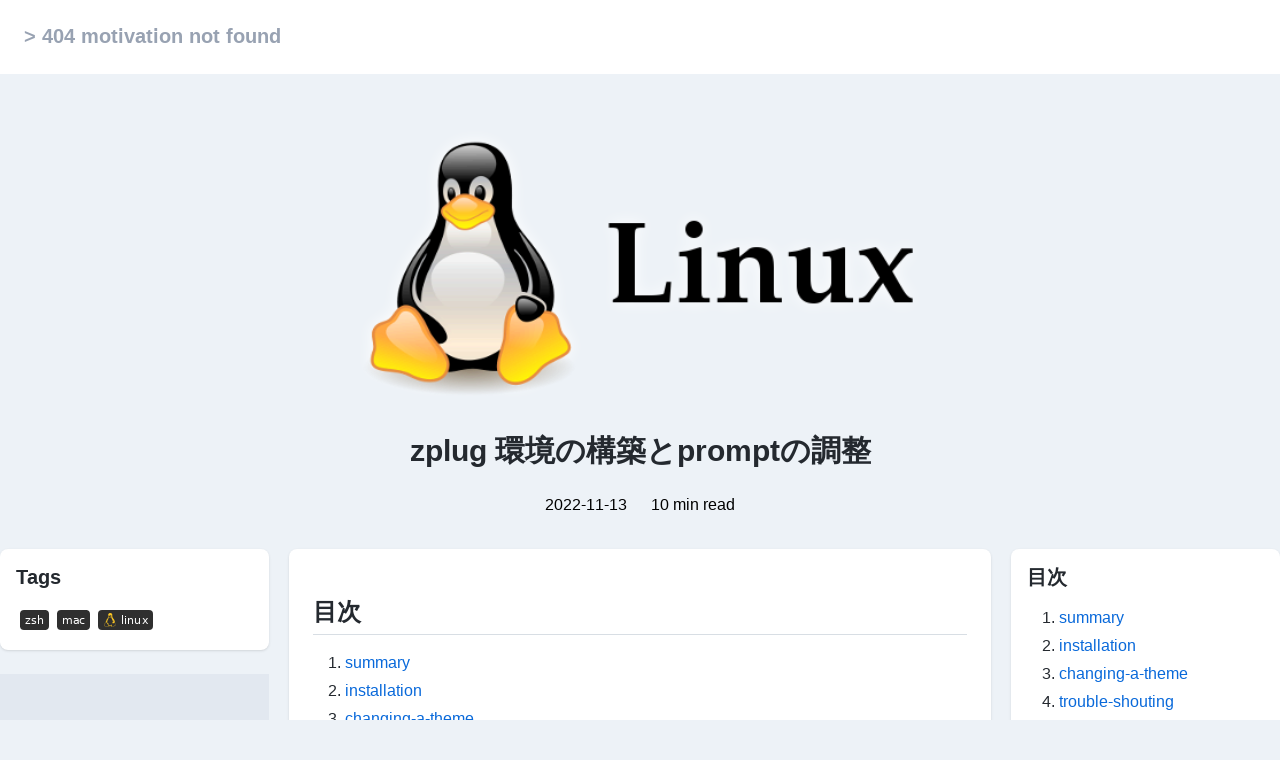

--- FILE ---
content_type: text/html
request_url: https://tech-blog.s-yoshiki.com/entry/293
body_size: 14342
content:
<!DOCTYPE html><html lang="ja"><head><meta charSet="utf-8" data-next-head=""/><meta name="viewport" content="initial-scale=1.0, width=device-width" data-next-head=""/><script data-ad-client="ca-pub-5931776908676811" async="" src="https://pagead2.googlesyndication.com/pagead/js/adsbygoogle.js"></script><title data-next-head="">zplug 環境の構築とpromptの調整 | 404 motivation not found</title><link rel="apple-touch-icon" sizes="180x180" href="/favicon-32x32.png" data-next-head=""/><link rel="icon" type="image/png" sizes="32x32" href="/favicon-32x32.png" data-next-head=""/><link rel="shortcut icon" href="/favicon-32x32.png" data-next-head=""/><meta property="og:url" content="https://tech-blog.s-yoshiki.com/entry/293/"/><meta property="og:type" content="article"/><meta property="og:title" content="zplug 環境の構築とpromptの調整 | 404 motivation not found"/><meta property="og:description" content="zplug 環境の構築とpromptの調整"/><meta property="og:site_name"/><meta property="og:image" content="https://tech-blog.s-yoshiki.com/images/thumbnail/linux-logo.png"/><meta name="twitter:card" content="summary"/><meta name="twitter:site" content="@s_yoshiki_dev"/><meta name="twitter:title" content="zplug 環境の構築とpromptの調整 | 404 motivation not found"/><meta name="twitter:description" content="zplug 環境の構築とpromptの調整"/><meta name="twitter:image" content="https://tech-blog.s-yoshiki.com/images/thumbnail/linux-logo.png"/><link rel="preload" href="/_next/static/css/9ccd2bcd5e445a7c.css" as="style"/><link rel="preload" href="/_next/static/css/ebbbe0b3333393e1.css" as="style"/><link rel="stylesheet" href="/_next/static/css/9ccd2bcd5e445a7c.css" data-n-g=""/><link rel="stylesheet" href="/_next/static/css/ebbbe0b3333393e1.css" data-n-p=""/><noscript data-n-css=""></noscript><script defer="" noModule="" src="/_next/static/chunks/polyfills-42372ed130431b0a.js"></script><script src="/_next/static/chunks/webpack-b4405ac1b2b64b0f.js" defer=""></script><script src="/_next/static/chunks/framework-23e95a9de9d3aa41.js" defer=""></script><script src="/_next/static/chunks/main-228e1e6e4af522c9.js" defer=""></script><script src="/_next/static/chunks/pages/_app-378f10e62a2146ea.js" defer=""></script><script src="/_next/static/chunks/630-ec1184c9287a0d04.js" defer=""></script><script src="/_next/static/chunks/80-33fdb52ea003d2d2.js" defer=""></script><script src="/_next/static/chunks/pages/entry/%5Bid%5D-92ee6aac1a358773.js" defer=""></script><script src="/_next/static/irjqksG2Obe76GOQk3wkN/_buildManifest.js" defer=""></script><script src="/_next/static/irjqksG2Obe76GOQk3wkN/_ssgManifest.js" defer=""></script></head><body><link rel="preload" as="image" href="/images/thumbnail/linux-logo.png"/><link rel="preload" as="image" href="https://img.shields.io/badge/zsh-2f2f2f.svg?style=flat-square&amp;logo="/><link rel="preload" as="image" href="https://img.shields.io/badge/mac-2f2f2f.svg?style=flat-square&amp;logo=mac"/><link rel="preload" as="image" href="https://img.shields.io/badge/linux-2f2f2f.svg?style=flat-square&amp;logo=linux"/><link rel="preload" as="image" href="https://img.shields.io/badge/vscode-2f2f2f.svg?style=flat-square&amp;logo="/><link rel="preload" as="image" href="/images/thumbnail/linux.png"/><link rel="preload" as="image" href="/images/thumbnail/apple-logo.jpg"/><link rel="preload" as="image" href="https://img.shields.io/badge/homebrew-2f2f2f.svg?style=flat-square&amp;logo=homebrew"/><link rel="preload" as="image" href="https://img.shields.io/badge/%E3%83%87%E3%83%BC%E3%82%BF%E3%83%99%E3%83%BC%E3%82%B9-2f2f2f.svg?style=flat-square&amp;logo="/><link rel="preload" as="image" href="https://img.shields.io/badge/mysql-2f2f2f.svg?style=flat-square&amp;logo=mysql"/><script async="" src="https://www.googletagmanager.com/gtag/js?id=G-PJBP94L671"></script><link rel="preload" as="image" href="https://img.shields.io/badge/fswatch-2f2f2f.svg?style=flat-square&amp;logo="/><link rel="preload" as="image" href="/images/thumbnail/console-image.png"/><link rel="preload" as="image" href="https://img.shields.io/badge/shell-2f2f2f.svg?style=flat-square&amp;logo="/><link rel="preload" as="image" href="https://img.shields.io/badge/python-2f2f2f.svg?style=flat-square&amp;logo=python"/><link rel="preload" as="image" href="https://img.shields.io/badge/node.js-2f2f2f.svg?style=flat-square&amp;logo=node.js"/><link rel="preload" as="image" href="https://img.shields.io/badge/ssh-2f2f2f.svg?style=flat-square&amp;logo="/><link rel="preload" as="image" href="/images/thumbnail/docker-logo.png"/><link rel="preload" as="image" href="https://img.shields.io/badge/docker-2f2f2f.svg?style=flat-square&amp;logo=docker"/><link rel="preload" as="image" href="/images/thumbnail/vscode-logo-stable.png"/><link rel="preload" as="image" href="https://img.shields.io/badge/ubuntu-2f2f2f.svg?style=flat-square&amp;logo=ubuntu"/><link rel="preload" as="image" href="https://img.shields.io/badge/curl-073551.svg?style=flat-square&amp;logo=curl"/><link rel="preload" as="image" href="https://img.shields.io/badge/proxy-2f2f2f.svg?style=flat-square&amp;logo="/><link rel="preload" as="image" href="https://img.shields.io/badge/mime%20type-2f2f2f.svg?style=flat-square&amp;logo="/><link rel="preload" as="image" href="https://img.shields.io/badge/apple-2f2f2f.svg?style=flat-square&amp;logo=apple"/><link rel="preload" as="image" href="/images/thumbnail/nest-logo.png"/><link rel="preload" as="image" href="https://img.shields.io/badge/nestjs-EA2845.svg?style=flat-square&amp;logo=nestjs"/><link rel="preload" as="image" href="https://img.shields.io/badge/typescript-2f2f2f.svg?style=flat-square&amp;logo=typescript"/><link rel="preload" as="image" href="/images/thumbnail/prisma-logo.png"/><link rel="preload" as="image" href="https://img.shields.io/badge/prisma-2D3748.svg?style=flat-square&amp;logo=prisma"/><link rel="preload" as="image" href="/images/thumbnail/chatgpt-logo.png"/><link rel="preload" as="image" href="https://img.shields.io/badge/chatgpt-412991.svg?style=flat-square&amp;logo=chatgpt"/><link rel="preload" as="image" href="https://img.shields.io/badge/openai-412991.svg?style=flat-square&amp;logo=openai"/><link rel="preload" as="image" href="https://img.shields.io/badge/javascript-2f2f2f.svg?style=flat-square&amp;logo=javascript"/><link rel="preload" as="image" href="/images/thumbnail/typescript-logo.png"/><link rel="preload" as="image" href="/images/thumbnail/javascript-logo.png"/><link rel="preload" as="image" href="https://img.shields.io/badge/strapi-2F2E8B.svg?style=flat-square&amp;logo=strapi"/><link rel="preload" as="image" href="/images/thumbnail/react-logo.png"/><link rel="preload" as="image" href="https://img.shields.io/badge/react-2f2f2f.svg?style=flat-square&amp;logo=react"/><link rel="preload" as="image" href="https://img.shields.io/badge/next.js-000000.svg?style=flat-square&amp;logo=next.js"/><link rel="preload" as="image" href="https://img.shields.io/badge/vercel-2f2f2f.svg?style=flat-square&amp;logo=vercel"/><link rel="preload" as="image" href="https://img.shields.io/badge/turborepo-2f2f2f.svg?style=flat-square&amp;logo=turborepo"/><link rel="preload" as="image" href="/images/thumbnail/curl-logo.png"/><link rel="preload" as="image" href="/images/thumbnail/opencv-logo.png"/><link rel="preload" as="image" href="https://img.shields.io/badge/%E7%94%BB%E5%83%8F%E5%87%A6%E7%90%86-5C3EE8.svg?style=flat-square&amp;logo=画像処理"/><link rel="preload" as="image" href="https://img.shields.io/badge/opencv-5C3EE8.svg?style=flat-square&amp;logo=opencv"/><link rel="preload" as="image" href="/images/thumbnail/mysql-logo.png"/><link rel="preload" as="image" href="https://img.shields.io/badge/oracle-F80000.svg?style=flat-square&amp;logo=oracle"/><link rel="preload" as="image" href="https://img.shields.io/badge/sqlite-003B57.svg?style=flat-square&amp;logo=sqlite"/><link rel="preload" as="image" href="/images/thumbnail/aws-logo.png"/><link rel="preload" as="image" href="https://img.shields.io/badge/amazon%20aws-232F3E.svg?style=flat-square&amp;logo=amazon-aws"/><link rel="preload" as="image" href="https://img.shields.io/badge/amazon%20s3-2f2f2f.svg?style=flat-square&amp;logo=amazon-s3"/><link rel="preload" as="image" href="/images/thumbnail/no-image.png"/><link rel="preload" as="image" href="https://img.shields.io/badge/%E3%82%A2%E3%83%AB%E3%82%B4%E3%83%AA%E3%82%BA%E3%83%A0-2f2f2f.svg?style=flat-square&amp;logo="/><link rel="preload" as="image" href="https://img.shields.io/badge/%E7%AB%B6%E6%8A%80%E3%83%97%E3%83%AD%E3%82%B0%E3%83%A9%E3%83%9F%E3%83%B3%E3%82%B0-2f2f2f.svg?style=flat-square&amp;logo="/><link rel="preload" as="image" href="https://img.shields.io/badge/%E9%9B%91%E8%AB%87-2f2f2f.svg?style=flat-square&amp;logo="/><link rel="preload" as="image" href="/images/thumbnail/centos-logo.png"/><link rel="preload" as="image" href="https://img.shields.io/badge/centos-262577.svg?style=flat-square&amp;logo=centos"/><link rel="preload" as="image" href="https://img.shields.io/badge/red%20hat-EE0000.svg?style=flat-square&amp;logo=red-hat"/><link rel="preload" as="image" href="https://img.shields.io/badge/EPEL-2f2f2f.svg?style=flat-square&amp;logo="/><link rel="preload" as="image" href="https://img.shields.io/badge/html5-2f2f2f.svg?style=flat-square&amp;logo=html5"/><link rel="preload" as="image" href="https://img.shields.io/badge/php-2f2f2f.svg?style=flat-square&amp;logo=php"/><link rel="preload" as="image" href="https://img.shields.io/badge/canvas-2f2f2f.svg?style=flat-square&amp;logo=canvas"/><link rel="preload" as="image" href="https://img.shields.io/badge/wordpress-21759B.svg?style=flat-square&amp;logo=wordpress"/><link rel="preload" as="image" href="https://img.shields.io/badge/atcoder-2f2f2f.svg?style=flat-square&amp;logo="/><link rel="preload" as="image" href="https://img.shields.io/badge/apache-D22128.svg?style=flat-square&amp;logo=apache"/><link rel="preload" as="image" href="https://img.shields.io/badge/%E6%A9%9F%E6%A2%B0%E5%AD%A6%E7%BF%92-2f2f2f.svg?style=flat-square&amp;logo="/><link rel="preload" as="image" href="https://img.shields.io/badge/github-181717.svg?style=flat-square&amp;logo=github"/><link rel="preload" as="image" href="https://img.shields.io/badge/git-2f2f2f.svg?style=flat-square&amp;logo=git"/><link rel="preload" as="image" href="https://img.shields.io/badge/vue.js-2f2f2f.svg?style=flat-square&amp;logo=vue.js"/><link rel="preload" as="image" href="https://img.shields.io/badge/%E7%94%BB%E5%83%8F%E5%87%A6%E7%90%86100%E6%9C%AC%E3%83%8E%E3%83%83%E3%82%AF-2f2f2f.svg?style=flat-square&amp;logo="/><link rel="preload" as="image" href="https://img.shields.io/badge/mariadb-003545.svg?style=flat-square&amp;logo=mariadb"/><link rel="preload" as="image" href="https://img.shields.io/badge/aws%20cdk-2f2f2f.svg?style=flat-square&amp;logo="/><link rel="preload" as="image" href="https://img.shields.io/badge/css3-1572B6.svg?style=flat-square&amp;logo=css3"/><link rel="preload" as="image" href="https://img.shields.io/badge/%E5%8F%AF%E8%A6%96%E5%8C%96-2f2f2f.svg?style=flat-square&amp;logo="/><link rel="preload" as="image" href="https://img.shields.io/badge/%E5%B0%8F%E3%83%8D%E3%82%BF-2f2f2f.svg?style=flat-square&amp;logo="/><link rel="preload" as="image" href="https://img.shields.io/badge/amazon%20lightsail-232F3E.svg?style=flat-square&amp;logo=amazon-lightsail"/><link rel="preload" as="image" href="https://img.shields.io/badge/%E3%83%96%E3%83%AD%E3%82%B0-2f2f2f.svg?style=flat-square&amp;logo="/><link rel="preload" as="image" href="https://img.shields.io/badge/cms-2f2f2f.svg?style=flat-square&amp;logo="/><link rel="preload" as="image" href="https://img.shields.io/badge/perl-39457E.svg?style=flat-square&amp;logo=perl"/><link rel="preload" as="image" href="https://img.shields.io/badge/gitlab-2f2f2f.svg?style=flat-square&amp;logo=gitlab"/><link rel="preload" as="image" href="https://img.shields.io/badge/iam-2f2f2f.svg?style=flat-square&amp;logo="/><link rel="preload" as="image" href="https://img.shields.io/badge/amazon%20ec2-2f2f2f.svg?style=flat-square&amp;logo=amazon-ec2"/><link rel="preload" as="image" href="https://img.shields.io/badge/%E8%B3%87%E6%A0%BC%E8%A9%A6%E9%A8%93-2f2f2f.svg?style=flat-square&amp;logo="/><link rel="preload" as="image" href="https://img.shields.io/badge/aws%20amplify-2f2f2f.svg?style=flat-square&amp;logo=aws-amplify"/><link rel="preload" as="image" href="https://img.shields.io/badge/GitHub--lightgrey.svg?logo=github&amp;style=social"/><link rel="preload" as="image" href="https://img.shields.io/badge/zenn--lightgrey.svg?logo=zenn&amp;style=social"/><link rel="preload" as="image" href="https://img.shields.io/badge/qiita--lightgrey.svg?logo=qiita&amp;style=social"/><div id="__next"><script>
          window.dataLayer = window.dataLayer || [];
          function gtag(){dataLayer.push(arguments);}
          gtag('js', new Date());
          gtag('config', 'G-PJBP94L671', {
            page_path: window.location.pathname,
          });</script><article><header><div class="header_header__ZYf69"><div class="header_headerContainer__GcVez"><span class="header_title__ukwIr"><a href="/">&gt; 404 motivation not found</a></span></div></div></header><div class="pt-6"></div><main class=""><div class="container mx-auto"><div class=""><div class=" mx-auto"><div class="justify-center text-center"><div class="p-6 text-7xl flex justify-center"><img class="rounded-lg" alt="zplug 環境の構築とpromptの調整" src="/images/thumbnail/linux-logo.png" width="580" height="300" style="object-fit:cover"/></div><h1 class="text-3xl font-semibold" style="color:#24292f">zplug 環境の構築とpromptの調整</h1><div class="m-6"></div><div class="m-6"><span>2022-11-13</span><span class="ml-6"><span>10<!-- --> min read</span></span></div><div class="m-6"></div></div><div class="m-8"></div><div class=" flex grid  grid-cols-1 sm:grid-cols-1 md:grid-cols-5 lg:grid-cols-9 xl:grid-cols-9 gap-5 justify-end "><div class=" lg:col-span-2 xl:col-span-2 lg:visible xl:visible invisible flex lg:h-full xl:h-full h-0 "></div><div class=" grid-cols-1 md:col-span-5 lg:col-span-5 xl:col-span-5"><article class="markdown-body rounded-lg p-6 gap-4 shadow"><section class=""><div><h2 id="目次">目次</h2>
<ol><li><a href="#summary">summary</a></li><li><a href="#installation">installation</a></li><li><a href="#changing-a-theme">changing-a-theme</a></li><li><a href="#trouble-shouting">trouble-shouting</a></li><li><a href="#参考にしたサイト">参考にしたサイト</a></li></ol><h2 id="summary">Summary</h2>
<p>zplug環境の構築を行なった際のメモです。</p>
<h3 id="zplug-について">Zplug について</h3>
<p><a href="https://github.com/zplug/zplug">zplug/zplug: A next-generation plugin manager for zsh</a></p>
<h2 id="installation">Installation</h2>
<p>homebrewを更新します。</p>
<pre class="shiki shiki-themes github-dark github-dark" style="background-color:#24292e;--shiki-dark-bg:#24292e;color:#e1e4e8;--shiki-dark:#e1e4e8" tabindex="0"><code><span class="line"><span style="color:#B392F0;--shiki-dark:#B392F0">brew</span><span style="color:#9ECBFF;--shiki-dark:#9ECBFF"> update</span></span></code></pre>
<p>zplugをhomebrewでインストールします。</p>
<pre class="shiki shiki-themes github-dark github-dark" style="background-color:#24292e;--shiki-dark-bg:#24292e;color:#e1e4e8;--shiki-dark:#e1e4e8" tabindex="0"><code><span class="line"><span style="color:#B392F0;--shiki-dark:#B392F0">brew</span><span style="color:#9ECBFF;--shiki-dark:#9ECBFF"> install</span><span style="color:#9ECBFF;--shiki-dark:#9ECBFF"> zplug</span></span></code></pre>
<p>zplug環境構築で必要となるディレクトリを作成します。</p>
<pre class="shiki shiki-themes github-dark github-dark" style="background-color:#24292e;--shiki-dark-bg:#24292e;color:#e1e4e8;--shiki-dark:#e1e4e8" tabindex="0"><code><span class="line"><span style="color:#6A737D;--shiki-dark:#6A737D"># zsh関連のリソースを~/.zshに格納する</span></span>
<span class="line"><span style="color:#B392F0;--shiki-dark:#B392F0">mkdir</span><span style="color:#79B8FF;--shiki-dark:#79B8FF"> -p</span><span style="color:#9ECBFF;--shiki-dark:#9ECBFF"> ~/.zsh</span></span>
<span class="line"><span style="color:#6A737D;--shiki-dark:#6A737D"># zplugの構成を定義する</span></span>
<span class="line"><span style="color:#B392F0;--shiki-dark:#B392F0">touch</span><span style="color:#9ECBFF;--shiki-dark:#9ECBFF"> ~/.zsh/zplug.sh</span></span></code></pre>
<p><code>~/.zshrc</code>に次の内容を記載します。</p>
<p><strong>.zshrc</strong></p>
<pre class="shiki shiki-themes github-dark github-dark" style="background-color:#24292e;--shiki-dark-bg:#24292e;color:#e1e4e8;--shiki-dark:#e1e4e8" tabindex="0"><code><span class="line"><span style="color:#6A737D;--shiki-dark:#6A737D"># zplug</span></span>
<span class="line"><span style="color:#79B8FF;--shiki-dark:#79B8FF">source</span><span style="color:#9ECBFF;--shiki-dark:#9ECBFF"> "</span><span style="color:#E1E4E8;--shiki-dark:#E1E4E8">$HOME</span><span style="color:#9ECBFF;--shiki-dark:#9ECBFF">/.zsh/zplug.sh"</span></span></code></pre>
<p>続いて、zplugの構成を定義する<code>~/.zsh/zplug.sh</code>を記載します。
以下のサンプルは、公式のものをほとんど流用してますが、
homebrewでインストールした場合のインストールパスだけ調整してあります。</p>
<p><strong>~/.zsh/zplug.sh</strong></p>
<pre class="shiki shiki-themes github-dark github-dark" style="background-color:#24292e;--shiki-dark-bg:#24292e;color:#e1e4e8;--shiki-dark:#e1e4e8" tabindex="0"><code><span class="line"><span style="color:#6A737D;--shiki-dark:#6A737D"># note: homebrewでインストールした場合を考慮</span></span>
<span class="line"><span style="color:#6A737D;--shiki-dark:#6A737D"># source ~/.zplug/init.zsh</span></span>
<span class="line"><span style="color:#F97583;--shiki-dark:#F97583">export</span><span style="color:#E1E4E8;--shiki-dark:#E1E4E8"> ZPLUG_HOME</span><span style="color:#F97583;--shiki-dark:#F97583">=</span><span style="color:#E1E4E8;--shiki-dark:#E1E4E8">/usr/local/opt/zplug</span></span>
<span class="line"><span style="color:#79B8FF;--shiki-dark:#79B8FF">source</span><span style="color:#E1E4E8;--shiki-dark:#E1E4E8"> $ZPLUG_HOME</span><span style="color:#9ECBFF;--shiki-dark:#9ECBFF">/init.zsh</span></span>
<span class="line"></span>
<span class="line"><span style="color:#6A737D;--shiki-dark:#6A737D"># Make sure to use double quotes</span></span>
<span class="line"><span style="color:#B392F0;--shiki-dark:#B392F0">zplug</span><span style="color:#9ECBFF;--shiki-dark:#9ECBFF"> "zsh-users/zsh-history-substring-search"</span></span>
<span class="line"></span>
<span class="line"><span style="color:#6A737D;--shiki-dark:#6A737D"># Use the package as a command</span></span>
<span class="line"><span style="color:#6A737D;--shiki-dark:#6A737D"># And accept glob patterns (e.g., brace, wildcard, ...)</span></span>
<span class="line"><span style="color:#B392F0;--shiki-dark:#B392F0">zplug</span><span style="color:#9ECBFF;--shiki-dark:#9ECBFF"> "Jxck/dotfiles",</span><span style="color:#9ECBFF;--shiki-dark:#9ECBFF"> as:command,</span><span style="color:#9ECBFF;--shiki-dark:#9ECBFF"> use:"bin/{histuniq,color}"</span></span>
<span class="line"></span>
<span class="line"><span style="color:#6A737D;--shiki-dark:#6A737D"># Can manage everything e.g., other person's zshrc</span></span>
<span class="line"><span style="color:#B392F0;--shiki-dark:#B392F0">zplug</span><span style="color:#9ECBFF;--shiki-dark:#9ECBFF"> "tcnksm/docker-alias",</span><span style="color:#9ECBFF;--shiki-dark:#9ECBFF"> use:zshrc</span></span>
<span class="line"></span>
<span class="line"><span style="color:#6A737D;--shiki-dark:#6A737D"># Disable updates using the "frozen" tag</span></span>
<span class="line"><span style="color:#B392F0;--shiki-dark:#B392F0">zplug</span><span style="color:#9ECBFF;--shiki-dark:#9ECBFF"> "k4rthik/git-cal",</span><span style="color:#9ECBFF;--shiki-dark:#9ECBFF"> as:command,</span><span style="color:#9ECBFF;--shiki-dark:#9ECBFF"> frozen:1</span></span>
<span class="line"></span>
<span class="line"><span style="color:#6A737D;--shiki-dark:#6A737D"># Grab binaries from GitHub Releases</span></span>
<span class="line"><span style="color:#6A737D;--shiki-dark:#6A737D"># and rename with the "rename-to:" tag</span></span>
<span class="line"><span style="color:#B392F0;--shiki-dark:#B392F0">zplug</span><span style="color:#9ECBFF;--shiki-dark:#9ECBFF"> "junegunn/fzf",</span><span style="color:#79B8FF;--shiki-dark:#79B8FF"> \</span></span>
<span class="line"><span style="color:#9ECBFF;--shiki-dark:#9ECBFF">    from:gh-r,</span><span style="color:#79B8FF;--shiki-dark:#79B8FF"> \</span></span>
<span class="line"><span style="color:#9ECBFF;--shiki-dark:#9ECBFF">    as:command,</span><span style="color:#79B8FF;--shiki-dark:#79B8FF"> \</span></span>
<span class="line"><span style="color:#9ECBFF;--shiki-dark:#9ECBFF">    use:"*darwin*amd64*"</span></span>
<span class="line"></span>
<span class="line"><span style="color:#6A737D;--shiki-dark:#6A737D"># Supports oh-my-zsh plugins and the like</span></span>
<span class="line"><span style="color:#B392F0;--shiki-dark:#B392F0">zplug</span><span style="color:#9ECBFF;--shiki-dark:#9ECBFF"> "plugins/git",</span><span style="color:#9ECBFF;--shiki-dark:#9ECBFF">   from:oh-my-zsh</span></span>
<span class="line"></span>
<span class="line"><span style="color:#6A737D;--shiki-dark:#6A737D"># Also prezto</span></span>
<span class="line"><span style="color:#B392F0;--shiki-dark:#B392F0">zplug</span><span style="color:#9ECBFF;--shiki-dark:#9ECBFF"> "modules/prompt",</span><span style="color:#9ECBFF;--shiki-dark:#9ECBFF"> from:prezto</span></span>
<span class="line"></span>
<span class="line"><span style="color:#6A737D;--shiki-dark:#6A737D"># Load if "if" tag returns true</span></span>
<span class="line"><span style="color:#B392F0;--shiki-dark:#B392F0">zplug</span><span style="color:#9ECBFF;--shiki-dark:#9ECBFF"> "lib/clipboard",</span><span style="color:#9ECBFF;--shiki-dark:#9ECBFF"> from:oh-my-zsh,</span><span style="color:#9ECBFF;--shiki-dark:#9ECBFF"> if:"[[ </span><span style="color:#E1E4E8;--shiki-dark:#E1E4E8">$OSTYPE</span><span style="color:#9ECBFF;--shiki-dark:#9ECBFF"> == *darwin* ]]"</span></span>
<span class="line"></span>
<span class="line"><span style="color:#6A737D;--shiki-dark:#6A737D"># Run a command after a plugin is installed/updated</span></span>
<span class="line"><span style="color:#6A737D;--shiki-dark:#6A737D"># Provided, it requires to set the variable like the following:</span></span>
<span class="line"><span style="color:#6A737D;--shiki-dark:#6A737D"># ZPLUG_SUDO_PASSWORD="********"</span></span>
<span class="line"><span style="color:#B392F0;--shiki-dark:#B392F0">zplug</span><span style="color:#9ECBFF;--shiki-dark:#9ECBFF"> "jhawthorn/fzy",</span><span style="color:#79B8FF;--shiki-dark:#79B8FF"> \</span></span>
<span class="line"><span style="color:#9ECBFF;--shiki-dark:#9ECBFF">    as:command,</span><span style="color:#79B8FF;--shiki-dark:#79B8FF"> \</span></span>
<span class="line"><span style="color:#9ECBFF;--shiki-dark:#9ECBFF">    rename-to:fzy,</span><span style="color:#79B8FF;--shiki-dark:#79B8FF"> \</span></span>
<span class="line"><span style="color:#9ECBFF;--shiki-dark:#9ECBFF">    hook-build:"make &#x26;&#x26; sudo make install"</span></span>
<span class="line"></span>
<span class="line"><span style="color:#6A737D;--shiki-dark:#6A737D"># Supports checking out a specific branch/tag/commit</span></span>
<span class="line"><span style="color:#B392F0;--shiki-dark:#B392F0">zplug</span><span style="color:#9ECBFF;--shiki-dark:#9ECBFF"> "b4b4r07/enhancd",</span><span style="color:#9ECBFF;--shiki-dark:#9ECBFF"> at:v1</span></span>
<span class="line"><span style="color:#B392F0;--shiki-dark:#B392F0">zplug</span><span style="color:#9ECBFF;--shiki-dark:#9ECBFF"> "mollifier/anyframe",</span><span style="color:#9ECBFF;--shiki-dark:#9ECBFF"> at:4c23cb60</span></span>
<span class="line"></span>
<span class="line"><span style="color:#6A737D;--shiki-dark:#6A737D"># Can manage gist file just like other packages</span></span>
<span class="line"><span style="color:#B392F0;--shiki-dark:#B392F0">zplug</span><span style="color:#9ECBFF;--shiki-dark:#9ECBFF"> "b4b4r07/79ee61f7c140c63d2786",</span><span style="color:#79B8FF;--shiki-dark:#79B8FF"> \</span></span>
<span class="line"><span style="color:#9ECBFF;--shiki-dark:#9ECBFF">    from:gist,</span><span style="color:#79B8FF;--shiki-dark:#79B8FF"> \</span></span>
<span class="line"><span style="color:#9ECBFF;--shiki-dark:#9ECBFF">    as:command,</span><span style="color:#79B8FF;--shiki-dark:#79B8FF"> \</span></span>
<span class="line"><span style="color:#9ECBFF;--shiki-dark:#9ECBFF">    use:get_last_pane_path.sh</span></span>
<span class="line"></span>
<span class="line"><span style="color:#6A737D;--shiki-dark:#6A737D"># Support bitbucket</span></span>
<span class="line"><span style="color:#B392F0;--shiki-dark:#B392F0">zplug</span><span style="color:#9ECBFF;--shiki-dark:#9ECBFF"> "b4b4r07/hello_bitbucket",</span><span style="color:#79B8FF;--shiki-dark:#79B8FF"> \</span></span>
<span class="line"><span style="color:#9ECBFF;--shiki-dark:#9ECBFF">    from:bitbucket,</span><span style="color:#79B8FF;--shiki-dark:#79B8FF"> \</span></span>
<span class="line"><span style="color:#9ECBFF;--shiki-dark:#9ECBFF">    as:command,</span><span style="color:#79B8FF;--shiki-dark:#79B8FF"> \</span></span>
<span class="line"><span style="color:#9ECBFF;--shiki-dark:#9ECBFF">    use:"*.sh"</span></span>
<span class="line"></span>
<span class="line"><span style="color:#6A737D;--shiki-dark:#6A737D"># Rename a command with the string captured with `use` tag</span></span>
<span class="line"><span style="color:#B392F0;--shiki-dark:#B392F0">zplug</span><span style="color:#9ECBFF;--shiki-dark:#9ECBFF"> "b4b4r07/httpstat",</span><span style="color:#79B8FF;--shiki-dark:#79B8FF"> \</span></span>
<span class="line"><span style="color:#9ECBFF;--shiki-dark:#9ECBFF">    as:command,</span><span style="color:#79B8FF;--shiki-dark:#79B8FF"> \</span></span>
<span class="line"><span style="color:#9ECBFF;--shiki-dark:#9ECBFF">    use:'(*).sh',</span><span style="color:#79B8FF;--shiki-dark:#79B8FF"> \</span></span>
<span class="line"><span style="color:#9ECBFF;--shiki-dark:#9ECBFF">    rename-to:'$1'</span></span>
<span class="line"></span>
<span class="line"><span style="color:#6A737D;--shiki-dark:#6A737D"># Group dependencies</span></span>
<span class="line"><span style="color:#6A737D;--shiki-dark:#6A737D"># Load "emoji-cli" if "jq" is installed in this example</span></span>
<span class="line"><span style="color:#B392F0;--shiki-dark:#B392F0">zplug</span><span style="color:#9ECBFF;--shiki-dark:#9ECBFF"> "stedolan/jq",</span><span style="color:#79B8FF;--shiki-dark:#79B8FF"> \</span></span>
<span class="line"><span style="color:#9ECBFF;--shiki-dark:#9ECBFF">    from:gh-r,</span><span style="color:#79B8FF;--shiki-dark:#79B8FF"> \</span></span>
<span class="line"><span style="color:#9ECBFF;--shiki-dark:#9ECBFF">    as:command,</span><span style="color:#79B8FF;--shiki-dark:#79B8FF"> \</span></span>
<span class="line"><span style="color:#9ECBFF;--shiki-dark:#9ECBFF">    rename-to:jq</span></span>
<span class="line"><span style="color:#B392F0;--shiki-dark:#B392F0">zplug</span><span style="color:#9ECBFF;--shiki-dark:#9ECBFF"> "b4b4r07/emoji-cli",</span><span style="color:#79B8FF;--shiki-dark:#79B8FF"> \</span></span>
<span class="line"><span style="color:#9ECBFF;--shiki-dark:#9ECBFF">    on:"stedolan/jq"</span></span>
<span class="line"><span style="color:#6A737D;--shiki-dark:#6A737D"># Note: To specify the order in which packages should be loaded, use the defer</span></span>
<span class="line"><span style="color:#6A737D;--shiki-dark:#6A737D">#       tag described in the next section</span></span>
<span class="line"></span>
<span class="line"><span style="color:#6A737D;--shiki-dark:#6A737D"># Set the priority when loading</span></span>
<span class="line"><span style="color:#6A737D;--shiki-dark:#6A737D"># e.g., zsh-syntax-highlighting must be loaded</span></span>
<span class="line"><span style="color:#6A737D;--shiki-dark:#6A737D"># after executing compinit command and sourcing other plugins</span></span>
<span class="line"><span style="color:#6A737D;--shiki-dark:#6A737D"># (If the defer tag is given 2 or above, run after compinit command)</span></span>
<span class="line"><span style="color:#B392F0;--shiki-dark:#B392F0">zplug</span><span style="color:#9ECBFF;--shiki-dark:#9ECBFF"> "zsh-users/zsh-syntax-highlighting",</span><span style="color:#9ECBFF;--shiki-dark:#9ECBFF"> defer:2</span></span>
<span class="line"></span>
<span class="line"><span style="color:#6A737D;--shiki-dark:#6A737D"># Can manage local plugins</span></span>
<span class="line"><span style="color:#B392F0;--shiki-dark:#B392F0">zplug</span><span style="color:#9ECBFF;--shiki-dark:#9ECBFF"> "~/.zsh",</span><span style="color:#9ECBFF;--shiki-dark:#9ECBFF"> from:local</span></span>
<span class="line"></span>
<span class="line"><span style="color:#6A737D;--shiki-dark:#6A737D"># Load theme file</span></span>
<span class="line"><span style="color:#B392F0;--shiki-dark:#B392F0">zplug</span><span style="color:#9ECBFF;--shiki-dark:#9ECBFF"> 'dracula/zsh',</span><span style="color:#9ECBFF;--shiki-dark:#9ECBFF"> as:theme</span></span>
<span class="line"></span>
<span class="line"><span style="color:#6A737D;--shiki-dark:#6A737D"># Install plugins if there are plugins that have not been installed</span></span>
<span class="line"><span style="color:#F97583;--shiki-dark:#F97583">if</span><span style="color:#F97583;--shiki-dark:#F97583"> !</span><span style="color:#B392F0;--shiki-dark:#B392F0"> zplug</span><span style="color:#9ECBFF;--shiki-dark:#9ECBFF"> check</span><span style="color:#79B8FF;--shiki-dark:#79B8FF"> --verbose</span><span style="color:#E1E4E8;--shiki-dark:#E1E4E8">; </span><span style="color:#F97583;--shiki-dark:#F97583">then</span></span>
<span class="line"><span style="color:#79B8FF;--shiki-dark:#79B8FF">    printf</span><span style="color:#9ECBFF;--shiki-dark:#9ECBFF"> "Install? [y/N]: "</span></span>
<span class="line"><span style="color:#F97583;--shiki-dark:#F97583">    if</span><span style="color:#79B8FF;--shiki-dark:#79B8FF"> read</span><span style="color:#79B8FF;--shiki-dark:#79B8FF"> -q</span><span style="color:#E1E4E8;--shiki-dark:#E1E4E8">; </span><span style="color:#F97583;--shiki-dark:#F97583">then</span></span>
<span class="line"><span style="color:#79B8FF;--shiki-dark:#79B8FF">        echo</span><span style="color:#E1E4E8;--shiki-dark:#E1E4E8">; </span><span style="color:#B392F0;--shiki-dark:#B392F0">zplug</span><span style="color:#9ECBFF;--shiki-dark:#9ECBFF"> install</span></span>
<span class="line"><span style="color:#F97583;--shiki-dark:#F97583">    fi</span></span>
<span class="line"><span style="color:#F97583;--shiki-dark:#F97583">fi</span></span>
<span class="line"></span>
<span class="line"><span style="color:#6A737D;--shiki-dark:#6A737D"># Then, source plugins and add commands to $PATH</span></span>
<span class="line"><span style="color:#B392F0;--shiki-dark:#B392F0">zplug</span><span style="color:#9ECBFF;--shiki-dark:#9ECBFF"> load</span><span style="color:#79B8FF;--shiki-dark:#79B8FF"> --verbose</span></span></code></pre>
<h2 id="changing-a-theme">Changing a Theme</h2>
<p>テーマを変更します。
まずは、利用できるテーマを表示します。</p>
<pre><code>$ prompt -l
agnoster cloud damoekri giddie kylewest minimal nicoulaj paradox peepcode powerlevel10k powerline pure skwp smiley sorin steeef adam1 adam2 bart bigfade clint default elite2 elite fade fire off oliver pws redhat restore suse walters zefram
</code></pre>
<p><code>prompt ${テーマ名}</code> で適当なテーマを選択します。</p>
<pre><code>prompt powerlevel10k
</code></pre>
<h2 id="trouble-shouting">Trouble shouting</h2>
<p>インストールに際して次のようなエラーが発生しました。</p>
<pre><code>[zplug] These hook-build were failed to run:
 - jhawthorn/fzy
</code></pre>
<p>fzyをインストールすることで修正できました。</p>
<pre class="shiki shiki-themes github-dark github-dark" style="background-color:#24292e;--shiki-dark-bg:#24292e;color:#e1e4e8;--shiki-dark:#e1e4e8" tabindex="0"><code><span class="line"><span style="color:#B392F0;--shiki-dark:#B392F0">brew</span><span style="color:#9ECBFF;--shiki-dark:#9ECBFF"> install</span><span style="color:#9ECBFF;--shiki-dark:#9ECBFF"> fzy</span><span style="color:#9ECBFF;--shiki-dark:#9ECBFF"> fzf</span></span></code></pre>
<h2 id="参考にしたサイト">参考にしたサイト</h2>
<ul>
<li><a href="https://zenn.dev/kenghaya/articles/29c0c6d5902e1a">[☆4840] 快適、zplugでzshプラグイン管理</a></li>
</ul></div></section></article><div class="pt-6"><div class="max-w-4xl mx-auto content-center bg-slate-200 h-full max-h-lg"><ins class="adsbygoogle" style="display:block;text-align:center" data-ad-format="autorelaxed" data-ad-client="ca-pub-5931776908676811" data-ad-slot="6653090683"></ins></div></div></div><div class=" lg:col-span-2 xl:col-span-2 lg:visible xl:visible invisible flex lg:h-full xl:h-full h-0 "></div></div><div class="p-6"></div></div><div class="bg-white"><div class="p-6"></div><div class="container mx-auto"><div><div class="flex justify-center"><div class="mb-3 xl:w-96"><div class="input-group relative flex flex-wrap items-stretch w-full mb-4"><input type="search" class="form-control relative flex-auto min-w-0 block px-3 py-1.5 text-base font-normal text-gray-700 bg-white bg-clip-padding border border-solid border-gray-300 rounded transition ease-in-out m-0 focus:text-gray-700 focus:bg-white focus:border-blue-600 focus:outline-none" placeholder="Search" value=""/><button class="btn inline-block px-6 py-2.5 bg-blue-600 text-white font-medium text-xs leading-tight uppercase rounded shadow-md hover:bg-blue-700 hover:shadow-lg focus:bg-blue-700  focus:shadow-lg focus:outline-none focus:ring-0 active:bg-blue-800 active:shadow-lg transition duration-150 ease-in-out flex items-center"><svg aria-hidden="true" focusable="false" data-prefix="fas" data-icon="search" class="w-4" role="img" xmlns="http://www.w3.org/2000/svg" viewBox="0 0 512 512"><path fill="currentColor" d="M505 442.7L405.3 343c-4.5-4.5-10.6-7-17-7H372c27.6-35.3 44-79.7 44-128C416 93.1 322.9 0 208 0S0 93.1 0 208s93.1 208 208 208c48.3 0 92.7-16.4 128-44v16.3c0 6.4 2.5 12.5 7 17l99.7 99.7c9.4 9.4 24.6 9.4 33.9 0l28.3-28.3c9.4-9.4 9.4-24.6.1-34zM208 336c-70.7 0-128-57.2-128-128 0-70.7 57.2-128 128-128 70.7 0 128 57.2 128 128 0 70.7-57.2 128-128 128z"></path></svg></button></div></div></div></div><div class=" text-3xl text-gray-900  font-bold p-2 ">Recommends</div><div class=" grid  sm:grid-cols-2 md:grid-cols-2 lg:grid-cols-4 xl:grid-cols-5 gap-1 flex  justify-center "><div class="mx-auto bg-white shadow-md border border-gray-200 rounded-lg items-stretch w-full"><div class=" hidden sm:hidden md:hidden lg:block xl:block"><a href="/entry/293"><img alt="zplug 環境の構築とpromptの調整" class=" rounded-tl-lg rounded-tr-lg h-28 max-h-28 " src="/images/thumbnail/linux-logo.png" width="480" height="200" style="object-fit:cover"/></a></div><div class="p-2"><div class=" flex flex-wrap max-h-14 "><a href="/entry/293"><span class=" text-gray-800  font-semibold text-sm tracking-tight mb-1">zplug 環境の構築とpromptの調整</span></a></div><div class="text-sm text-slate-500">2022-11-13</div><div class=" flex flex-wrap"><a href="/tags/zsh/1/"><img class="undefined m-1 rounded h-5" src="https://img.shields.io/badge/zsh-2f2f2f.svg?style=flat-square&amp;logo=" alt="zsh"/></a><a href="/tags/mac/1/"><img class="undefined m-1 rounded h-5" src="https://img.shields.io/badge/mac-2f2f2f.svg?style=flat-square&amp;logo=mac" alt="mac"/></a><a href="/tags/linux/1/"><img class="undefined m-1 rounded h-5" src="https://img.shields.io/badge/linux-2f2f2f.svg?style=flat-square&amp;logo=linux" alt="linux"/></a></div></div></div><div class="mx-auto bg-white shadow-md border border-gray-200 rounded-lg items-stretch w-full"><div class=" hidden sm:hidden md:hidden lg:block xl:block"><a href="/entry/302"><img alt="VSCode+zshで _arguments:comparguments:409: not enough arguments の対処" class=" rounded-tl-lg rounded-tr-lg h-28 max-h-28 " src="/images/thumbnail/linux-logo.png" width="480" height="200" style="object-fit:cover"/></a></div><div class="p-2"><div class=" flex flex-wrap max-h-14 "><a href="/entry/302"><span class=" text-gray-800  font-semibold text-sm tracking-tight mb-1">VSCode+zshで _arguments:comparguments:409: not<!-- -->...</span></a></div><div class="text-sm text-slate-500">2023-01-29</div><div class=" flex flex-wrap"><a href="/tags/linux/1/"><img class="undefined m-1 rounded h-5" src="https://img.shields.io/badge/linux-2f2f2f.svg?style=flat-square&amp;logo=linux" alt="linux"/></a><a href="/tags/vscode/1/"><img class="undefined m-1 rounded h-5" src="https://img.shields.io/badge/vscode-2f2f2f.svg?style=flat-square&amp;logo=" alt="vscode"/></a><a href="/tags/mac/1/"><img class="undefined m-1 rounded h-5" src="https://img.shields.io/badge/mac-2f2f2f.svg?style=flat-square&amp;logo=mac" alt="mac"/></a></div></div></div><div class="mx-auto bg-white shadow-md border border-gray-200 rounded-lg items-stretch w-full"><div class=" hidden sm:hidden md:hidden lg:block xl:block"><a href="/entry/256"><img alt="[Mac]ipコマンドの導入[iproute2mac]" class=" rounded-tl-lg rounded-tr-lg h-28 max-h-28 " src="/images/thumbnail/linux-logo.png" width="480" height="200" style="object-fit:cover"/></a></div><div class="p-2"><div class=" flex flex-wrap max-h-14 "><a href="/entry/256"><span class=" text-gray-800  font-semibold text-sm tracking-tight mb-1">[Mac]ipコマンドの導入[iproute2mac]</span></a></div><div class="text-sm text-slate-500">2022-01-16</div><div class=" flex flex-wrap"><a href="/tags/linux/1/"><img class="undefined m-1 rounded h-5" src="https://img.shields.io/badge/linux-2f2f2f.svg?style=flat-square&amp;logo=linux" alt="linux"/></a><a href="/tags/mac/1/"><img class="undefined m-1 rounded h-5" src="https://img.shields.io/badge/mac-2f2f2f.svg?style=flat-square&amp;logo=mac" alt="mac"/></a></div></div></div><div class="mx-auto bg-white shadow-md border border-gray-200 rounded-lg items-stretch w-full"><div class=" hidden sm:hidden md:hidden lg:block xl:block"><a href="/entry/242"><img alt="tracerouteコマンドでネットワークの経路を洗い出す" class=" rounded-tl-lg rounded-tr-lg h-28 max-h-28 " src="/images/thumbnail/linux.png" width="480" height="200" style="object-fit:cover"/></a></div><div class="p-2"><div class=" flex flex-wrap max-h-14 "><a href="/entry/242"><span class=" text-gray-800  font-semibold text-sm tracking-tight mb-1">tracerouteコマンドでネットワークの経路を洗い出す</span></a></div><div class="text-sm text-slate-500">2021-10-30</div><div class=" flex flex-wrap"><a href="/tags/linux/1/"><img class="undefined m-1 rounded h-5" src="https://img.shields.io/badge/linux-2f2f2f.svg?style=flat-square&amp;logo=linux" alt="linux"/></a><a href="/tags/mac/1/"><img class="undefined m-1 rounded h-5" src="https://img.shields.io/badge/mac-2f2f2f.svg?style=flat-square&amp;logo=mac" alt="mac"/></a></div></div></div><div class="mx-auto bg-white shadow-md border border-gray-200 rounded-lg items-stretch w-full"><div class=" hidden sm:hidden md:hidden lg:block xl:block"><a href="/entry/208"><img alt="homebrew-core is a shallow clone. 対処法" class=" rounded-tl-lg rounded-tr-lg h-28 max-h-28 " src="/images/thumbnail/apple-logo.jpg" width="480" height="200" style="object-fit:cover"/></a></div><div class="p-2"><div class=" flex flex-wrap max-h-14 "><a href="/entry/208"><span class=" text-gray-800  font-semibold text-sm tracking-tight mb-1">homebrew-core is a shallow clone. 対処法</span></a></div><div class="text-sm text-slate-500">2020-12-19</div><div class=" flex flex-wrap"><a href="/tags/mac/1/"><img class="undefined m-1 rounded h-5" src="https://img.shields.io/badge/mac-2f2f2f.svg?style=flat-square&amp;logo=mac" alt="mac"/></a><a href="/tags/homebrew/1/"><img class="undefined m-1 rounded h-5" src="https://img.shields.io/badge/homebrew-2f2f2f.svg?style=flat-square&amp;logo=homebrew" alt="homebrew"/></a><a href="/tags/linux/1/"><img class="undefined m-1 rounded h-5" src="https://img.shields.io/badge/linux-2f2f2f.svg?style=flat-square&amp;logo=linux" alt="linux"/></a></div></div></div><div class="mx-auto bg-white shadow-md border border-gray-200 rounded-lg items-stretch w-full"><div class=" hidden sm:hidden md:hidden lg:block xl:block"><a href="/entry/180"><img alt="Macでも利用できるDBクライアント MySQL PostgreSQL Oracle など" class=" rounded-tl-lg rounded-tr-lg h-28 max-h-28 " src="/images/thumbnail/apple-logo.jpg" width="480" height="200" style="object-fit:cover"/></a></div><div class="p-2"><div class=" flex flex-wrap max-h-14 "><a href="/entry/180"><span class=" text-gray-800  font-semibold text-sm tracking-tight mb-1">Macでも利用できるDBクライアント MySQL PostgreSQL Oracle など</span></a></div><div class="text-sm text-slate-500">2019-12-21</div><div class=" flex flex-wrap"><a href="/tags/linux/1/"><img class="undefined m-1 rounded h-5" src="https://img.shields.io/badge/linux-2f2f2f.svg?style=flat-square&amp;logo=linux" alt="linux"/></a><a href="/tags/%E3%83%87%E3%83%BC%E3%82%BF%E3%83%99%E3%83%BC%E3%82%B9/1/"><img class="undefined m-1 rounded h-5" src="https://img.shields.io/badge/%E3%83%87%E3%83%BC%E3%82%BF%E3%83%99%E3%83%BC%E3%82%B9-2f2f2f.svg?style=flat-square&amp;logo=" alt="%E3%83%87%E3%83%BC%E3%82%BF%E3%83%99%E3%83%BC%E3%82%B9"/></a><a href="/tags/mysql/1/"><img class="undefined m-1 rounded h-5" src="https://img.shields.io/badge/mysql-2f2f2f.svg?style=flat-square&amp;logo=mysql" alt="mysql"/></a></div></div></div><div class="mx-auto bg-white shadow-md border border-gray-200 rounded-lg items-stretch w-full"><div class=" hidden sm:hidden md:hidden lg:block xl:block"><a href="/entry/167"><img alt="fswatch rsync unison を使ってリアルタイムで同期する" class=" rounded-tl-lg rounded-tr-lg h-28 max-h-28 " src="/images/thumbnail/apple-logo.jpg" width="480" height="200" style="object-fit:cover"/></a></div><div class="p-2"><div class=" flex flex-wrap max-h-14 "><a href="/entry/167"><span class=" text-gray-800  font-semibold text-sm tracking-tight mb-1">fswatch rsync unison を使ってリアルタイムで同期する</span></a></div><div class="text-sm text-slate-500">2019-11-03</div><div class=" flex flex-wrap"><a href="/tags/linux/1/"><img class="undefined m-1 rounded h-5" src="https://img.shields.io/badge/linux-2f2f2f.svg?style=flat-square&amp;logo=linux" alt="linux"/></a><a href="/tags/mac/1/"><img class="undefined m-1 rounded h-5" src="https://img.shields.io/badge/mac-2f2f2f.svg?style=flat-square&amp;logo=mac" alt="mac"/></a><a href="/tags/fswatch/1/"><img class="undefined m-1 rounded h-5" src="https://img.shields.io/badge/fswatch-2f2f2f.svg?style=flat-square&amp;logo=" alt="fswatch"/></a></div></div></div><div class="mx-auto bg-white shadow-md border border-gray-200 rounded-lg items-stretch w-full"><div class=" hidden sm:hidden md:hidden lg:block xl:block"><a href="/entry/149"><img alt="fswatchで変更されたファイルを監視する" class=" rounded-tl-lg rounded-tr-lg h-28 max-h-28 " src="/images/thumbnail/console-image.png" width="480" height="200" style="object-fit:cover"/></a></div><div class="p-2"><div class=" flex flex-wrap max-h-14 "><a href="/entry/149"><span class=" text-gray-800  font-semibold text-sm tracking-tight mb-1">fswatchで変更されたファイルを監視する</span></a></div><div class="text-sm text-slate-500">2019-07-07</div><div class=" flex flex-wrap"><a href="/tags/linux/1/"><img class="undefined m-1 rounded h-5" src="https://img.shields.io/badge/linux-2f2f2f.svg?style=flat-square&amp;logo=linux" alt="linux"/></a><a href="/tags/mac/1/"><img class="undefined m-1 rounded h-5" src="https://img.shields.io/badge/mac-2f2f2f.svg?style=flat-square&amp;logo=mac" alt="mac"/></a><a href="/tags/shell/1/"><img class="undefined m-1 rounded h-5" src="https://img.shields.io/badge/shell-2f2f2f.svg?style=flat-square&amp;logo=" alt="shell"/></a></div></div></div><div class="mx-auto bg-white shadow-md border border-gray-200 rounded-lg items-stretch w-full"><div class=" hidden sm:hidden md:hidden lg:block xl:block"><a href="/entry/146"><img alt="エンジニアなMacBookのセットアップ 開発環境の構築" class=" rounded-tl-lg rounded-tr-lg h-28 max-h-28 " src="/images/thumbnail/apple-logo.jpg" width="480" height="200" style="object-fit:cover"/></a></div><div class="p-2"><div class=" flex flex-wrap max-h-14 "><a href="/entry/146"><span class=" text-gray-800  font-semibold text-sm tracking-tight mb-1">エンジニアなMacBookのセットアップ 開発環境の構築</span></a></div><div class="text-sm text-slate-500">2019-07-05</div><div class=" flex flex-wrap"><a href="/tags/linux/1/"><img class="undefined m-1 rounded h-5" src="https://img.shields.io/badge/linux-2f2f2f.svg?style=flat-square&amp;logo=linux" alt="linux"/></a><a href="/tags/python/1/"><img class="undefined m-1 rounded h-5" src="https://img.shields.io/badge/python-2f2f2f.svg?style=flat-square&amp;logo=python" alt="python"/></a><a href="/tags/node.js/1/"><img class="undefined m-1 rounded h-5" src="https://img.shields.io/badge/node.js-2f2f2f.svg?style=flat-square&amp;logo=node.js" alt="node.js"/></a></div></div></div><div class="mx-auto bg-white shadow-md border border-gray-200 rounded-lg items-stretch w-full"><div class=" hidden sm:hidden md:hidden lg:block xl:block"><a href="/entry/143"><img alt="多段SSHの設定 踏み台経由" class=" rounded-tl-lg rounded-tr-lg h-28 max-h-28 " src="/images/thumbnail/console-image.png" width="480" height="200" style="object-fit:cover"/></a></div><div class="p-2"><div class=" flex flex-wrap max-h-14 "><a href="/entry/143"><span class=" text-gray-800  font-semibold text-sm tracking-tight mb-1">多段SSHの設定 踏み台経由</span></a></div><div class="text-sm text-slate-500">2019-06-24</div><div class=" flex flex-wrap"><a href="/tags/linux/1/"><img class="undefined m-1 rounded h-5" src="https://img.shields.io/badge/linux-2f2f2f.svg?style=flat-square&amp;logo=linux" alt="linux"/></a><a href="/tags/ssh/1/"><img class="undefined m-1 rounded h-5" src="https://img.shields.io/badge/ssh-2f2f2f.svg?style=flat-square&amp;logo=" alt="ssh"/></a><a href="/tags/mac/1/"><img class="undefined m-1 rounded h-5" src="https://img.shields.io/badge/mac-2f2f2f.svg?style=flat-square&amp;logo=mac" alt="mac"/></a></div></div></div><div class="mx-auto bg-white shadow-md border border-gray-200 rounded-lg items-stretch w-full"><div class=" hidden sm:hidden md:hidden lg:block xl:block"><a href="/entry/130"><img alt="Macにdockerをインストール" class=" rounded-tl-lg rounded-tr-lg h-28 max-h-28 " src="/images/thumbnail/docker-logo.png" width="480" height="200" style="object-fit:cover"/></a></div><div class="p-2"><div class=" flex flex-wrap max-h-14 "><a href="/entry/130"><span class=" text-gray-800  font-semibold text-sm tracking-tight mb-1">Macにdockerをインストール</span></a></div><div class="text-sm text-slate-500">2019-06-09</div><div class=" flex flex-wrap"><a href="/tags/linux/1/"><img class="undefined m-1 rounded h-5" src="https://img.shields.io/badge/linux-2f2f2f.svg?style=flat-square&amp;logo=linux" alt="linux"/></a><a href="/tags/mac/1/"><img class="undefined m-1 rounded h-5" src="https://img.shields.io/badge/mac-2f2f2f.svg?style=flat-square&amp;logo=mac" alt="mac"/></a><a href="/tags/docker/1/"><img class="undefined m-1 rounded h-5" src="https://img.shields.io/badge/docker-2f2f2f.svg?style=flat-square&amp;logo=docker" alt="docker"/></a></div></div></div><div class="mx-auto bg-white shadow-md border border-gray-200 rounded-lg items-stretch w-full"><div class=" hidden sm:hidden md:hidden lg:block xl:block"><a href="/entry/121"><img alt="VSCodeからSSHでリモートサーバ上のファイルを編集する" class=" rounded-tl-lg rounded-tr-lg h-28 max-h-28 " src="/images/thumbnail/vscode-logo-stable.png" width="480" height="200" style="object-fit:cover"/></a></div><div class="p-2"><div class=" flex flex-wrap max-h-14 "><a href="/entry/121"><span class=" text-gray-800  font-semibold text-sm tracking-tight mb-1">VSCodeからSSHでリモートサーバ上のファイルを編集する</span></a></div><div class="text-sm text-slate-500">2019-05-06</div><div class=" flex flex-wrap"><a href="/tags/linux/1/"><img class="undefined m-1 rounded h-5" src="https://img.shields.io/badge/linux-2f2f2f.svg?style=flat-square&amp;logo=linux" alt="linux"/></a><a href="/tags/ubuntu/1/"><img class="undefined m-1 rounded h-5" src="https://img.shields.io/badge/ubuntu-2f2f2f.svg?style=flat-square&amp;logo=ubuntu" alt="ubuntu"/></a><a href="/tags/ssh/1/"><img class="undefined m-1 rounded h-5" src="https://img.shields.io/badge/ssh-2f2f2f.svg?style=flat-square&amp;logo=" alt="ssh"/></a></div></div></div><div class="mx-auto bg-white shadow-md border border-gray-200 rounded-lg items-stretch w-full"><div class=" hidden sm:hidden md:hidden lg:block xl:block"><a href="/entry/108"><img alt="Proxy環境下で快適に作業する設定メモ" class=" rounded-tl-lg rounded-tr-lg h-28 max-h-28 " src="/images/thumbnail/linux-logo.png" width="480" height="200" style="object-fit:cover"/></a></div><div class="p-2"><div class=" flex flex-wrap max-h-14 "><a href="/entry/108"><span class=" text-gray-800  font-semibold text-sm tracking-tight mb-1">Proxy環境下で快適に作業する設定メモ</span></a></div><div class="text-sm text-slate-500">2019-01-27</div><div class=" flex flex-wrap"><a href="/tags/linux/1/"><img class="undefined m-1 rounded h-5" src="https://img.shields.io/badge/linux-2f2f2f.svg?style=flat-square&amp;logo=linux" alt="linux"/></a><a href="/tags/curl/1/"><img class="undefined m-1 rounded h-5" src="https://img.shields.io/badge/curl-073551.svg?style=flat-square&amp;logo=curl" alt="curl"/></a><a href="/tags/proxy/1/"><img class="undefined m-1 rounded h-5" src="https://img.shields.io/badge/proxy-2f2f2f.svg?style=flat-square&amp;logo=" alt="proxy"/></a></div></div></div><div class="mx-auto bg-white shadow-md border border-gray-200 rounded-lg items-stretch w-full"><div class=" hidden sm:hidden md:hidden lg:block xl:block"><a href="/entry/97"><img alt="画像の拡張子を一括置換する コマンド Linux Mac WSL" class=" rounded-tl-lg rounded-tr-lg h-28 max-h-28 " src="/images/thumbnail/linux-logo.png" width="480" height="200" style="object-fit:cover"/></a></div><div class="p-2"><div class=" flex flex-wrap max-h-14 "><a href="/entry/97"><span class=" text-gray-800  font-semibold text-sm tracking-tight mb-1">画像の拡張子を一括置換する コマンド Linux Mac WSL</span></a></div><div class="text-sm text-slate-500">2019-01-09</div><div class=" flex flex-wrap"><a href="/tags/linux/1/"><img class="undefined m-1 rounded h-5" src="https://img.shields.io/badge/linux-2f2f2f.svg?style=flat-square&amp;logo=linux" alt="linux"/></a><a href="/tags/mac/1/"><img class="undefined m-1 rounded h-5" src="https://img.shields.io/badge/mac-2f2f2f.svg?style=flat-square&amp;logo=mac" alt="mac"/></a><a href="/tags/mime-type/1/"><img class="undefined m-1 rounded h-5" src="https://img.shields.io/badge/mime%20type-2f2f2f.svg?style=flat-square&amp;logo=" alt="mime%20type"/></a></div></div></div><div class="mx-auto bg-white shadow-md border border-gray-200 rounded-lg items-stretch w-full"><div class=" hidden sm:hidden md:hidden lg:block xl:block"><a href="/entry/84"><img alt="Macでターミナルからポートスキャンを行う方法。" class=" rounded-tl-lg rounded-tr-lg h-28 max-h-28 " src="/images/thumbnail/linux-logo.png" width="480" height="200" style="object-fit:cover"/></a></div><div class="p-2"><div class=" flex flex-wrap max-h-14 "><a href="/entry/84"><span class=" text-gray-800  font-semibold text-sm tracking-tight mb-1">Macでターミナルからポートスキャンを行う方法。</span></a></div><div class="text-sm text-slate-500">2018-12-09</div><div class=" flex flex-wrap"><a href="/tags/linux/1/"><img class="undefined m-1 rounded h-5" src="https://img.shields.io/badge/linux-2f2f2f.svg?style=flat-square&amp;logo=linux" alt="linux"/></a><a href="/tags/mac/1/"><img class="undefined m-1 rounded h-5" src="https://img.shields.io/badge/mac-2f2f2f.svg?style=flat-square&amp;logo=mac" alt="mac"/></a><a href="/tags/apple/1/"><img class="undefined m-1 rounded h-5" src="https://img.shields.io/badge/apple-2f2f2f.svg?style=flat-square&amp;logo=apple" alt="apple"/></a></div></div></div></div></div><div class="p-8"></div></div><div><div class="p-6"></div><div class="container mx-auto"><div class=" text-3xl text-gray-900  font-bold p-2 ">New Posts</div><div class=" grid  sm:grid-cols-2 md:grid-cols-2 lg:grid-cols-4 xl:grid-cols-5 gap-1 flex  justify-center "><div class="mx-auto bg-white shadow-md border border-gray-200 rounded-lg items-stretch w-full"><div class=" hidden sm:hidden md:hidden lg:block xl:block"><a href="/entry/316"><img alt="NestJSでBasic認証" class=" rounded-tl-lg rounded-tr-lg h-28 max-h-28 " src="/images/thumbnail/nest-logo.png" width="480" height="200" style="object-fit:cover"/></a></div><div class="p-2"><div class=" flex flex-wrap max-h-14 "><a href="/entry/316"><span class=" text-gray-800  font-semibold text-sm tracking-tight mb-1">NestJSでBasic認証</span></a></div><div class="text-sm text-slate-500">2023-07-08</div><div class=" flex flex-wrap"><a href="/tags/nestjs/1/"><img class="undefined m-1 rounded h-5" src="https://img.shields.io/badge/nestjs-EA2845.svg?style=flat-square&amp;logo=nestjs" alt="nestjs"/></a><a href="/tags/typescript/1/"><img class="undefined m-1 rounded h-5" src="https://img.shields.io/badge/typescript-2f2f2f.svg?style=flat-square&amp;logo=typescript" alt="typescript"/></a><a href="/tags/node.js/1/"><img class="undefined m-1 rounded h-5" src="https://img.shields.io/badge/node.js-2f2f2f.svg?style=flat-square&amp;logo=node.js" alt="node.js"/></a></div></div></div><div class="mx-auto bg-white shadow-md border border-gray-200 rounded-lg items-stretch w-full"><div class=" hidden sm:hidden md:hidden lg:block xl:block"><a href="/entry/315"><img alt="Prisma頻出コマンドとマイグレーションの運用" class=" rounded-tl-lg rounded-tr-lg h-28 max-h-28 " src="/images/thumbnail/prisma-logo.png" width="480" height="200" style="object-fit:cover"/></a></div><div class="p-2"><div class=" flex flex-wrap max-h-14 "><a href="/entry/315"><span class=" text-gray-800  font-semibold text-sm tracking-tight mb-1">Prisma頻出コマンドとマイグレーションの運用</span></a></div><div class="text-sm text-slate-500">2023-06-28</div><div class=" flex flex-wrap"><a href="/tags/prisma/1/"><img class="undefined m-1 rounded h-5" src="https://img.shields.io/badge/prisma-2D3748.svg?style=flat-square&amp;logo=prisma" alt="prisma"/></a><a href="/tags/typescript/1/"><img class="undefined m-1 rounded h-5" src="https://img.shields.io/badge/typescript-2f2f2f.svg?style=flat-square&amp;logo=typescript" alt="typescript"/></a><a href="/tags/node.js/1/"><img class="undefined m-1 rounded h-5" src="https://img.shields.io/badge/node.js-2f2f2f.svg?style=flat-square&amp;logo=node.js" alt="node.js"/></a></div></div></div><div class="mx-auto bg-white shadow-md border border-gray-200 rounded-lg items-stretch w-full"><div class=" hidden sm:hidden md:hidden lg:block xl:block"><a href="/entry/314"><img alt="ChatGPT API でレスポンスをJSONとして受け取る" class=" rounded-tl-lg rounded-tr-lg h-28 max-h-28 " src="/images/thumbnail/chatgpt-logo.png" width="480" height="200" style="object-fit:cover"/></a></div><div class="p-2"><div class=" flex flex-wrap max-h-14 "><a href="/entry/314"><span class=" text-gray-800  font-semibold text-sm tracking-tight mb-1">ChatGPT API でレスポンスをJSONとして受け取る</span></a></div><div class="text-sm text-slate-500">2023-06-18</div><div class=" flex flex-wrap"><a href="/tags/chatgpt/1/"><img class="undefined m-1 rounded h-5" src="https://img.shields.io/badge/chatgpt-412991.svg?style=flat-square&amp;logo=chatgpt" alt="chatgpt"/></a><a href="/tags/openai/1/"><img class="undefined m-1 rounded h-5" src="https://img.shields.io/badge/openai-412991.svg?style=flat-square&amp;logo=openai" alt="openai"/></a><a href="/tags/node.js/1/"><img class="undefined m-1 rounded h-5" src="https://img.shields.io/badge/node.js-2f2f2f.svg?style=flat-square&amp;logo=node.js" alt="node.js"/></a></div></div></div><div class="mx-auto bg-white shadow-md border border-gray-200 rounded-lg items-stretch w-full"><div class=" hidden sm:hidden md:hidden lg:block xl:block"><a href="/entry/313"><img alt="PrismaでN対N(多対多)のテーブルを作成するときのTips" class=" rounded-tl-lg rounded-tr-lg h-28 max-h-28 " src="/images/thumbnail/prisma-logo.png" width="480" height="200" style="object-fit:cover"/></a></div><div class="p-2"><div class=" flex flex-wrap max-h-14 "><a href="/entry/313"><span class=" text-gray-800  font-semibold text-sm tracking-tight mb-1">PrismaでN対N(多対多)のテーブルを作成するときのTips</span></a></div><div class="text-sm text-slate-500">2023-04-30</div><div class=" flex flex-wrap"><a href="/tags/node.js/1/"><img class="undefined m-1 rounded h-5" src="https://img.shields.io/badge/node.js-2f2f2f.svg?style=flat-square&amp;logo=node.js" alt="node.js"/></a><a href="/tags/javascript/1/"><img class="undefined m-1 rounded h-5" src="https://img.shields.io/badge/javascript-2f2f2f.svg?style=flat-square&amp;logo=javascript" alt="javascript"/></a><a href="/tags/typescript/1/"><img class="undefined m-1 rounded h-5" src="https://img.shields.io/badge/typescript-2f2f2f.svg?style=flat-square&amp;logo=typescript" alt="typescript"/></a></div></div></div><div class="mx-auto bg-white shadow-md border border-gray-200 rounded-lg items-stretch w-full"><div class=" hidden sm:hidden md:hidden lg:block xl:block"><a href="/entry/312"><img alt="Node.js TypeScript で OpenAI" class=" rounded-tl-lg rounded-tr-lg h-28 max-h-28 " src="/images/thumbnail/typescript-logo.png" width="480" height="200" style="object-fit:cover"/></a></div><div class="p-2"><div class=" flex flex-wrap max-h-14 "><a href="/entry/312"><span class=" text-gray-800  font-semibold text-sm tracking-tight mb-1">Node.js TypeScript で OpenAI</span></a></div><div class="text-sm text-slate-500">2023-03-26</div><div class=" flex flex-wrap"><a href="/tags/node.js/1/"><img class="undefined m-1 rounded h-5" src="https://img.shields.io/badge/node.js-2f2f2f.svg?style=flat-square&amp;logo=node.js" alt="node.js"/></a><a href="/tags/javascript/1/"><img class="undefined m-1 rounded h-5" src="https://img.shields.io/badge/javascript-2f2f2f.svg?style=flat-square&amp;logo=javascript" alt="javascript"/></a><a href="/tags/typescript/1/"><img class="undefined m-1 rounded h-5" src="https://img.shields.io/badge/typescript-2f2f2f.svg?style=flat-square&amp;logo=typescript" alt="typescript"/></a></div></div></div><div class="mx-auto bg-white shadow-md border border-gray-200 rounded-lg items-stretch w-full"><div class=" hidden sm:hidden md:hidden lg:block xl:block"><a href="/entry/311"><img alt="NestJS + Prisma で Stream を用いた file download" class=" rounded-tl-lg rounded-tr-lg h-28 max-h-28 " src="/images/thumbnail/prisma-logo.png" width="480" height="200" style="object-fit:cover"/></a></div><div class="p-2"><div class=" flex flex-wrap max-h-14 "><a href="/entry/311"><span class=" text-gray-800  font-semibold text-sm tracking-tight mb-1">NestJS + Prisma で Stream を用いた file download</span></a></div><div class="text-sm text-slate-500">2023-03-19</div><div class=" flex flex-wrap"><a href="/tags/nestjs/1/"><img class="undefined m-1 rounded h-5" src="https://img.shields.io/badge/nestjs-EA2845.svg?style=flat-square&amp;logo=nestjs" alt="nestjs"/></a><a href="/tags/prisma/1/"><img class="undefined m-1 rounded h-5" src="https://img.shields.io/badge/prisma-2D3748.svg?style=flat-square&amp;logo=prisma" alt="prisma"/></a><a href="/tags/node.js/1/"><img class="undefined m-1 rounded h-5" src="https://img.shields.io/badge/node.js-2f2f2f.svg?style=flat-square&amp;logo=node.js" alt="node.js"/></a></div></div></div><div class="mx-auto bg-white shadow-md border border-gray-200 rounded-lg items-stretch w-full"><div class=" hidden sm:hidden md:hidden lg:block xl:block"><a href="/entry/310"><img alt="Prisma で Iterator を作成する" class=" rounded-tl-lg rounded-tr-lg h-28 max-h-28 " src="/images/thumbnail/prisma-logo.png" width="480" height="200" style="object-fit:cover"/></a></div><div class="p-2"><div class=" flex flex-wrap max-h-14 "><a href="/entry/310"><span class=" text-gray-800  font-semibold text-sm tracking-tight mb-1">Prisma で Iterator を作成する</span></a></div><div class="text-sm text-slate-500">2023-03-19</div><div class=" flex flex-wrap"><a href="/tags/prisma/1/"><img class="undefined m-1 rounded h-5" src="https://img.shields.io/badge/prisma-2D3748.svg?style=flat-square&amp;logo=prisma" alt="prisma"/></a><a href="/tags/node.js/1/"><img class="undefined m-1 rounded h-5" src="https://img.shields.io/badge/node.js-2f2f2f.svg?style=flat-square&amp;logo=node.js" alt="node.js"/></a><a href="/tags/typescript/1/"><img class="undefined m-1 rounded h-5" src="https://img.shields.io/badge/typescript-2f2f2f.svg?style=flat-square&amp;logo=typescript" alt="typescript"/></a></div></div></div><div class="mx-auto bg-white shadow-md border border-gray-200 rounded-lg items-stretch w-full"><div class=" hidden sm:hidden md:hidden lg:block xl:block"><a href="/entry/309"><img alt="zod-prisma-types で Prisma から Zod を生成する" class=" rounded-tl-lg rounded-tr-lg h-28 max-h-28 " src="/images/thumbnail/prisma-logo.png" width="480" height="200" style="object-fit:cover"/></a></div><div class="p-2"><div class=" flex flex-wrap max-h-14 "><a href="/entry/309"><span class=" text-gray-800  font-semibold text-sm tracking-tight mb-1">zod-prisma-types で Prisma から Zod を生成する</span></a></div><div class="text-sm text-slate-500">2023-03-13</div><div class=" flex flex-wrap"><a href="/tags/prisma/1/"><img class="undefined m-1 rounded h-5" src="https://img.shields.io/badge/prisma-2D3748.svg?style=flat-square&amp;logo=prisma" alt="prisma"/></a><a href="/tags/node.js/1/"><img class="undefined m-1 rounded h-5" src="https://img.shields.io/badge/node.js-2f2f2f.svg?style=flat-square&amp;logo=node.js" alt="node.js"/></a><a href="/tags/typescript/1/"><img class="undefined m-1 rounded h-5" src="https://img.shields.io/badge/typescript-2f2f2f.svg?style=flat-square&amp;logo=typescript" alt="typescript"/></a></div></div></div><div class="mx-auto bg-white shadow-md border border-gray-200 rounded-lg items-stretch w-full"><div class=" hidden sm:hidden md:hidden lg:block xl:block"><a href="/entry/308"><img alt="NestJS Prisma Zod OpenAPI で型を堅牢にする" class=" rounded-tl-lg rounded-tr-lg h-28 max-h-28 " src="/images/thumbnail/nest-logo.png" width="480" height="200" style="object-fit:cover"/></a></div><div class="p-2"><div class=" flex flex-wrap max-h-14 "><a href="/entry/308"><span class=" text-gray-800  font-semibold text-sm tracking-tight mb-1">NestJS Prisma Zod OpenAPI で型を堅牢にする</span></a></div><div class="text-sm text-slate-500">2023-03-13</div><div class=" flex flex-wrap"><a href="/tags/nestjs/1/"><img class="undefined m-1 rounded h-5" src="https://img.shields.io/badge/nestjs-EA2845.svg?style=flat-square&amp;logo=nestjs" alt="nestjs"/></a><a href="/tags/prisma/1/"><img class="undefined m-1 rounded h-5" src="https://img.shields.io/badge/prisma-2D3748.svg?style=flat-square&amp;logo=prisma" alt="prisma"/></a><a href="/tags/node.js/1/"><img class="undefined m-1 rounded h-5" src="https://img.shields.io/badge/node.js-2f2f2f.svg?style=flat-square&amp;logo=node.js" alt="node.js"/></a></div></div></div><div class="mx-auto bg-white shadow-md border border-gray-200 rounded-lg items-stretch w-full"><div class=" hidden sm:hidden md:hidden lg:block xl:block"><a href="/entry/307"><img alt="Headless CMS の Strapi をインストールからAPIエンドポイント作成" class=" rounded-tl-lg rounded-tr-lg h-28 max-h-28 " src="/images/thumbnail/javascript-logo.png" width="480" height="200" style="object-fit:cover"/></a></div><div class="p-2"><div class=" flex flex-wrap max-h-14 "><a href="/entry/307"><span class=" text-gray-800  font-semibold text-sm tracking-tight mb-1">Headless CMS の Strapi をインストールからAPIエンドポイント作成</span></a></div><div class="text-sm text-slate-500">2023-03-12</div><div class=" flex flex-wrap"><a href="/tags/strapi/1/"><img class="undefined m-1 rounded h-5" src="https://img.shields.io/badge/strapi-2F2E8B.svg?style=flat-square&amp;logo=strapi" alt="strapi"/></a><a href="/tags/javascript/1/"><img class="undefined m-1 rounded h-5" src="https://img.shields.io/badge/javascript-2f2f2f.svg?style=flat-square&amp;logo=javascript" alt="javascript"/></a><a href="/tags/node.js/1/"><img class="undefined m-1 rounded h-5" src="https://img.shields.io/badge/node.js-2f2f2f.svg?style=flat-square&amp;logo=node.js" alt="node.js"/></a></div></div></div><div class="mx-auto bg-white shadow-md border border-gray-200 rounded-lg items-stretch w-full"><div class=" hidden sm:hidden md:hidden lg:block xl:block"><a href="/entry/306"><img alt="React/Next.jsでcanvasを利用する" class=" rounded-tl-lg rounded-tr-lg h-28 max-h-28 " src="/images/thumbnail/react-logo.png" width="480" height="200" style="object-fit:cover"/></a></div><div class="p-2"><div class=" flex flex-wrap max-h-14 "><a href="/entry/306"><span class=" text-gray-800  font-semibold text-sm tracking-tight mb-1">React/Next.jsでcanvasを利用する</span></a></div><div class="text-sm text-slate-500">2023-02-26</div><div class=" flex flex-wrap"><a href="/tags/react/1/"><img class="undefined m-1 rounded h-5" src="https://img.shields.io/badge/react-2f2f2f.svg?style=flat-square&amp;logo=react" alt="react"/></a><a href="/tags/next.js/1/"><img class="undefined m-1 rounded h-5" src="https://img.shields.io/badge/next.js-000000.svg?style=flat-square&amp;logo=next.js" alt="next.js"/></a><a href="/tags/typescript/1/"><img class="undefined m-1 rounded h-5" src="https://img.shields.io/badge/typescript-2f2f2f.svg?style=flat-square&amp;logo=typescript" alt="typescript"/></a></div></div></div><div class="mx-auto bg-white shadow-md border border-gray-200 rounded-lg items-stretch w-full"><div class=" hidden sm:hidden md:hidden lg:block xl:block"><a href="/entry/305"><img alt="[turborepo]monorepo管理のNext.jsアプリをvercelにデプロイ" class=" rounded-tl-lg rounded-tr-lg h-28 max-h-28 " src="/images/thumbnail/react-logo.png" width="480" height="200" style="object-fit:cover"/></a></div><div class="p-2"><div class=" flex flex-wrap max-h-14 "><a href="/entry/305"><span class=" text-gray-800  font-semibold text-sm tracking-tight mb-1">[turborepo]monorepo管理のNext.jsアプリをvercelにデプロイ</span></a></div><div class="text-sm text-slate-500">2023-02-23</div><div class=" flex flex-wrap"><a href="/tags/vercel/1/"><img class="undefined m-1 rounded h-5" src="https://img.shields.io/badge/vercel-2f2f2f.svg?style=flat-square&amp;logo=vercel" alt="vercel"/></a><a href="/tags/turborepo/1/"><img class="undefined m-1 rounded h-5" src="https://img.shields.io/badge/turborepo-2f2f2f.svg?style=flat-square&amp;logo=turborepo" alt="turborepo"/></a><a href="/tags/next.js/1/"><img class="undefined m-1 rounded h-5" src="https://img.shields.io/badge/next.js-000000.svg?style=flat-square&amp;logo=next.js" alt="next.js"/></a></div></div></div><div class="mx-auto bg-white shadow-md border border-gray-200 rounded-lg items-stretch w-full"><div class=" hidden sm:hidden md:hidden lg:block xl:block"><a href="/entry/304"><img alt="JSのDateに渡せる文字列のパターンが複雑なので網羅してみる" class=" rounded-tl-lg rounded-tr-lg h-28 max-h-28 " src="/images/thumbnail/javascript-logo.png" width="480" height="200" style="object-fit:cover"/></a></div><div class="p-2"><div class=" flex flex-wrap max-h-14 "><a href="/entry/304"><span class=" text-gray-800  font-semibold text-sm tracking-tight mb-1">JSのDateに渡せる文字列のパターンが複雑なので網羅してみる</span></a></div><div class="text-sm text-slate-500">2024-05-25</div><div class=" flex flex-wrap"><a href="/tags/javascript/1/"><img class="undefined m-1 rounded h-5" src="https://img.shields.io/badge/javascript-2f2f2f.svg?style=flat-square&amp;logo=javascript" alt="javascript"/></a><a href="/tags/typescript/1/"><img class="undefined m-1 rounded h-5" src="https://img.shields.io/badge/typescript-2f2f2f.svg?style=flat-square&amp;logo=typescript" alt="typescript"/></a><a href="/tags/node.js/1/"><img class="undefined m-1 rounded h-5" src="https://img.shields.io/badge/node.js-2f2f2f.svg?style=flat-square&amp;logo=node.js" alt="node.js"/></a></div></div></div><div class="mx-auto bg-white shadow-md border border-gray-200 rounded-lg items-stretch w-full"><div class=" hidden sm:hidden md:hidden lg:block xl:block"><a href="/entry/303"><img alt="[Unicode]スペース以外の見えない空白文字の一覧" class=" rounded-tl-lg rounded-tr-lg h-28 max-h-28 " src="/images/thumbnail/linux-logo.png" width="480" height="200" style="object-fit:cover"/></a></div><div class="p-2"><div class=" flex flex-wrap max-h-14 "><a href="/entry/303"><span class=" text-gray-800  font-semibold text-sm tracking-tight mb-1">[Unicode]スペース以外の見えない空白文字の一覧</span></a></div><div class="text-sm text-slate-500">2023-02-18</div><div class=" flex flex-wrap"><a href="/tags/javascript/1/"><img class="undefined m-1 rounded h-5" src="https://img.shields.io/badge/javascript-2f2f2f.svg?style=flat-square&amp;logo=javascript" alt="javascript"/></a></div></div></div><div class="mx-auto bg-white shadow-md border border-gray-200 rounded-lg items-stretch w-full"><div class=" hidden sm:hidden md:hidden lg:block xl:block"><a href="/entry/302"><img alt="VSCode+zshで _arguments:comparguments:409: not enough arguments の対処" class=" rounded-tl-lg rounded-tr-lg h-28 max-h-28 " src="/images/thumbnail/linux-logo.png" width="480" height="200" style="object-fit:cover"/></a></div><div class="p-2"><div class=" flex flex-wrap max-h-14 "><a href="/entry/302"><span class=" text-gray-800  font-semibold text-sm tracking-tight mb-1">VSCode+zshで _arguments:comparguments:409: not<!-- -->...</span></a></div><div class="text-sm text-slate-500">2023-01-29</div><div class=" flex flex-wrap"><a href="/tags/linux/1/"><img class="undefined m-1 rounded h-5" src="https://img.shields.io/badge/linux-2f2f2f.svg?style=flat-square&amp;logo=linux" alt="linux"/></a><a href="/tags/vscode/1/"><img class="undefined m-1 rounded h-5" src="https://img.shields.io/badge/vscode-2f2f2f.svg?style=flat-square&amp;logo=" alt="vscode"/></a><a href="/tags/mac/1/"><img class="undefined m-1 rounded h-5" src="https://img.shields.io/badge/mac-2f2f2f.svg?style=flat-square&amp;logo=mac" alt="mac"/></a></div></div></div></div></div><div class="p-8"></div></div><div class="bg-white"><div class="p-8"></div><div class="container mx-auto bg-white"><div class=" text-3xl text-gray-900  font-bold p-2 ">Hot posts!</div><div class=" grid  sm:grid-cols-2 md:grid-cols-2 lg:grid-cols-4 xl:grid-cols-5 gap-1 flex  justify-center "><div class="mx-auto bg-white shadow-md border border-gray-200 rounded-lg items-stretch w-full"><div class=" hidden sm:hidden md:hidden lg:block xl:block"><a href="/entry/177"><img alt="Proxy環境下でcurlを実行する" class=" rounded-tl-lg rounded-tr-lg h-28 max-h-28 " src="/images/thumbnail/curl-logo.png" width="480" height="200" style="object-fit:cover"/></a></div><div class="p-2"><div class=" flex flex-wrap max-h-14 "><a href="/entry/177"><span class=" text-gray-800  font-semibold text-sm tracking-tight mb-1">Proxy環境下でcurlを実行する</span></a></div><div class="text-sm text-slate-500">2019-12-07</div><div class=" flex flex-wrap"><a href="/tags/linux/1/"><img class="undefined m-1 rounded h-5" src="https://img.shields.io/badge/linux-2f2f2f.svg?style=flat-square&amp;logo=linux" alt="linux"/></a><a href="/tags/curl/1/"><img class="undefined m-1 rounded h-5" src="https://img.shields.io/badge/curl-073551.svg?style=flat-square&amp;logo=curl" alt="curl"/></a></div></div></div><div class="mx-auto bg-white shadow-md border border-gray-200 rounded-lg items-stretch w-full"><div class=" hidden sm:hidden md:hidden lg:block xl:block"><a href="/entry/76"><img alt="OpenCVのMatのタイプ一覧表" class=" rounded-tl-lg rounded-tr-lg h-28 max-h-28 " src="/images/thumbnail/opencv-logo.png" width="480" height="200" style="object-fit:cover"/></a></div><div class="p-2"><div class=" flex flex-wrap max-h-14 "><a href="/entry/76"><span class=" text-gray-800  font-semibold text-sm tracking-tight mb-1">OpenCVのMatのタイプ一覧表</span></a></div><div class="text-sm text-slate-500">2018-11-25</div><div class=" flex flex-wrap"><a href="/tags/%E7%94%BB%E5%83%8F%E5%87%A6%E7%90%86/1/"><img class="undefined m-1 rounded h-5" src="https://img.shields.io/badge/%E7%94%BB%E5%83%8F%E5%87%A6%E7%90%86-5C3EE8.svg?style=flat-square&amp;logo=画像処理" alt="%E7%94%BB%E5%83%8F%E5%87%A6%E7%90%86"/></a><a href="/tags/opencv/1/"><img class="undefined m-1 rounded h-5" src="https://img.shields.io/badge/opencv-5C3EE8.svg?style=flat-square&amp;logo=opencv" alt="opencv"/></a></div></div></div><div class="mx-auto bg-white shadow-md border border-gray-200 rounded-lg items-stretch w-full"><div class=" hidden sm:hidden md:hidden lg:block xl:block"><a href="/entry/180"><img alt="Macでも利用できるDBクライアント MySQL PostgreSQL Oracle など" class=" rounded-tl-lg rounded-tr-lg h-28 max-h-28 " src="/images/thumbnail/apple-logo.jpg" width="480" height="200" style="object-fit:cover"/></a></div><div class="p-2"><div class=" flex flex-wrap max-h-14 "><a href="/entry/180"><span class=" text-gray-800  font-semibold text-sm tracking-tight mb-1">Macでも利用できるDBクライアント MySQL PostgreSQL Oracle など</span></a></div><div class="text-sm text-slate-500">2019-12-21</div><div class=" flex flex-wrap"><a href="/tags/linux/1/"><img class="undefined m-1 rounded h-5" src="https://img.shields.io/badge/linux-2f2f2f.svg?style=flat-square&amp;logo=linux" alt="linux"/></a><a href="/tags/%E3%83%87%E3%83%BC%E3%82%BF%E3%83%99%E3%83%BC%E3%82%B9/1/"><img class="undefined m-1 rounded h-5" src="https://img.shields.io/badge/%E3%83%87%E3%83%BC%E3%82%BF%E3%83%99%E3%83%BC%E3%82%B9-2f2f2f.svg?style=flat-square&amp;logo=" alt="%E3%83%87%E3%83%BC%E3%82%BF%E3%83%99%E3%83%BC%E3%82%B9"/></a><a href="/tags/mysql/1/"><img class="undefined m-1 rounded h-5" src="https://img.shields.io/badge/mysql-2f2f2f.svg?style=flat-square&amp;logo=mysql" alt="mysql"/></a></div></div></div><div class="mx-auto bg-white shadow-md border border-gray-200 rounded-lg items-stretch w-full"><div class=" hidden sm:hidden md:hidden lg:block xl:block"><a href="/entry/59"><img alt="TablePlusを使ってみる。シンプルでモダンなSQLクライアントツール" class=" rounded-tl-lg rounded-tr-lg h-28 max-h-28 " src="/images/thumbnail/mysql-logo.png" width="480" height="200" style="object-fit:cover"/></a></div><div class="p-2"><div class=" flex flex-wrap max-h-14 "><a href="/entry/59"><span class=" text-gray-800  font-semibold text-sm tracking-tight mb-1">TablePlusを使ってみる。シンプルでモダンなSQLクライアントツール</span></a></div><div class="text-sm text-slate-500">2018-09-30</div><div class=" flex flex-wrap"><a href="/tags/%E3%83%87%E3%83%BC%E3%82%BF%E3%83%99%E3%83%BC%E3%82%B9/1/"><img class="undefined m-1 rounded h-5" src="https://img.shields.io/badge/%E3%83%87%E3%83%BC%E3%82%BF%E3%83%99%E3%83%BC%E3%82%B9-2f2f2f.svg?style=flat-square&amp;logo=" alt="%E3%83%87%E3%83%BC%E3%82%BF%E3%83%99%E3%83%BC%E3%82%B9"/></a></div></div></div><div class="mx-auto bg-white shadow-md border border-gray-200 rounded-lg items-stretch w-full"><div class=" hidden sm:hidden md:hidden lg:block xl:block"><a href="/entry/233"><img alt="DBクライアントツールはDBeaverをおすすめしたい" class=" rounded-tl-lg rounded-tr-lg h-28 max-h-28 " src="/images/thumbnail/mysql-logo.png" width="480" height="200" style="object-fit:cover"/></a></div><div class="p-2"><div class=" flex flex-wrap max-h-14 "><a href="/entry/233"><span class=" text-gray-800  font-semibold text-sm tracking-tight mb-1">DBクライアントツールはDBeaverをおすすめしたい</span></a></div><div class="text-sm text-slate-500">2021-03-08</div><div class=" flex flex-wrap"><a href="/tags/oracle/1/"><img class="undefined m-1 rounded h-5" src="https://img.shields.io/badge/oracle-F80000.svg?style=flat-square&amp;logo=oracle" alt="oracle"/></a><a href="/tags/mysql/1/"><img class="undefined m-1 rounded h-5" src="https://img.shields.io/badge/mysql-2f2f2f.svg?style=flat-square&amp;logo=mysql" alt="mysql"/></a><a href="/tags/sqlite/1/"><img class="undefined m-1 rounded h-5" src="https://img.shields.io/badge/sqlite-003B57.svg?style=flat-square&amp;logo=sqlite" alt="sqlite"/></a></div></div></div><div class="mx-auto bg-white shadow-md border border-gray-200 rounded-lg items-stretch w-full"><div class=" hidden sm:hidden md:hidden lg:block xl:block"><a href="/entry/135"><img alt="AWS S3のアクセスキーIDとシークレットアクセスキーの取得 作業用ユーザを作成" class=" rounded-tl-lg rounded-tr-lg h-28 max-h-28 " src="/images/thumbnail/aws-logo.png" width="480" height="200" style="object-fit:cover"/></a></div><div class="p-2"><div class=" flex flex-wrap max-h-14 "><a href="/entry/135"><span class=" text-gray-800  font-semibold text-sm tracking-tight mb-1">AWS S3のアクセスキーIDとシークレットアクセスキーの取得 作業用ユーザを作成</span></a></div><div class="text-sm text-slate-500">2019-06-12</div><div class=" flex flex-wrap"><a href="/tags/amazon-aws/1/"><img class="undefined m-1 rounded h-5" src="https://img.shields.io/badge/amazon%20aws-232F3E.svg?style=flat-square&amp;logo=amazon-aws" alt="amazon%20aws"/></a><a href="/tags/linux/1/"><img class="undefined m-1 rounded h-5" src="https://img.shields.io/badge/linux-2f2f2f.svg?style=flat-square&amp;logo=linux" alt="linux"/></a><a href="/tags/amazon-s3/1/"><img class="undefined m-1 rounded h-5" src="https://img.shields.io/badge/amazon%20s3-2f2f2f.svg?style=flat-square&amp;logo=amazon-s3" alt="amazon%20s3"/></a></div></div></div><div class="mx-auto bg-white shadow-md border border-gray-200 rounded-lg items-stretch w-full"><div class=" hidden sm:hidden md:hidden lg:block xl:block"><a href="/entry/74"><img alt="AtCoderで初めて色がつくまでの話(茶色) レートが中々上がらなかった原因" class=" rounded-tl-lg rounded-tr-lg h-28 max-h-28 " src="/images/thumbnail/no-image.png" width="480" height="200" style="object-fit:cover"/></a></div><div class="p-2"><div class=" flex flex-wrap max-h-14 "><a href="/entry/74"><span class=" text-gray-800  font-semibold text-sm tracking-tight mb-1">AtCoderで初めて色がつくまでの話(茶色) レートが中々上がらなかった原因</span></a></div><div class="text-sm text-slate-500">2018-11-25</div><div class=" flex flex-wrap"><a href="/tags/%E3%82%A2%E3%83%AB%E3%82%B4%E3%83%AA%E3%82%BA%E3%83%A0/1/"><img class="undefined m-1 rounded h-5" src="https://img.shields.io/badge/%E3%82%A2%E3%83%AB%E3%82%B4%E3%83%AA%E3%82%BA%E3%83%A0-2f2f2f.svg?style=flat-square&amp;logo=" alt="%E3%82%A2%E3%83%AB%E3%82%B4%E3%83%AA%E3%82%BA%E3%83%A0"/></a><a href="/tags/%E7%AB%B6%E6%8A%80%E3%83%97%E3%83%AD%E3%82%B0%E3%83%A9%E3%83%9F%E3%83%B3%E3%82%B0/1/"><img class="undefined m-1 rounded h-5" src="https://img.shields.io/badge/%E7%AB%B6%E6%8A%80%E3%83%97%E3%83%AD%E3%82%B0%E3%83%A9%E3%83%9F%E3%83%B3%E3%82%B0-2f2f2f.svg?style=flat-square&amp;logo=" alt="%E7%AB%B6%E6%8A%80%E3%83%97%E3%83%AD%E3%82%B0%E3%83%A9%E3%83%9F%E3%83%B3%E3%82%B0"/></a><a href="/tags/%E9%9B%91%E8%AB%87/1/"><img class="undefined m-1 rounded h-5" src="https://img.shields.io/badge/%E9%9B%91%E8%AB%87-2f2f2f.svg?style=flat-square&amp;logo=" alt="%E9%9B%91%E8%AB%87"/></a></div></div></div><div class="mx-auto bg-white shadow-md border border-gray-200 rounded-lg items-stretch w-full"><div class=" hidden sm:hidden md:hidden lg:block xl:block"><a href="/entry/206"><img alt="CentOS8でEPELとPowerToolsリポジトリの有効化" class=" rounded-tl-lg rounded-tr-lg h-28 max-h-28 " src="/images/thumbnail/centos-logo.png" width="480" height="200" style="object-fit:cover"/></a></div><div class="p-2"><div class=" flex flex-wrap max-h-14 "><a href="/entry/206"><span class=" text-gray-800  font-semibold text-sm tracking-tight mb-1">CentOS8でEPELとPowerToolsリポジトリの有効化</span></a></div><div class="text-sm text-slate-500">2020-11-30</div><div class=" flex flex-wrap"><a href="/tags/centos/1/"><img class="undefined m-1 rounded h-5" src="https://img.shields.io/badge/centos-262577.svg?style=flat-square&amp;logo=centos" alt="centos"/></a><a href="/tags/red-hat/1/"><img class="undefined m-1 rounded h-5" src="https://img.shields.io/badge/red%20hat-EE0000.svg?style=flat-square&amp;logo=red-hat" alt="red%20hat"/></a><a href="/tags/EPEL/1/"><img class="undefined m-1 rounded h-5" src="https://img.shields.io/badge/EPEL-2f2f2f.svg?style=flat-square&amp;logo=" alt="EPEL"/></a></div></div></div><div class="mx-auto bg-white shadow-md border border-gray-200 rounded-lg items-stretch w-full"><div class=" hidden sm:hidden md:hidden lg:block xl:block"><a href="/entry/84"><img alt="Macでターミナルからポートスキャンを行う方法。" class=" rounded-tl-lg rounded-tr-lg h-28 max-h-28 " src="/images/thumbnail/linux-logo.png" width="480" height="200" style="object-fit:cover"/></a></div><div class="p-2"><div class=" flex flex-wrap max-h-14 "><a href="/entry/84"><span class=" text-gray-800  font-semibold text-sm tracking-tight mb-1">Macでターミナルからポートスキャンを行う方法。</span></a></div><div class="text-sm text-slate-500">2018-12-09</div><div class=" flex flex-wrap"><a href="/tags/linux/1/"><img class="undefined m-1 rounded h-5" src="https://img.shields.io/badge/linux-2f2f2f.svg?style=flat-square&amp;logo=linux" alt="linux"/></a><a href="/tags/mac/1/"><img class="undefined m-1 rounded h-5" src="https://img.shields.io/badge/mac-2f2f2f.svg?style=flat-square&amp;logo=mac" alt="mac"/></a><a href="/tags/apple/1/"><img class="undefined m-1 rounded h-5" src="https://img.shields.io/badge/apple-2f2f2f.svg?style=flat-square&amp;logo=apple" alt="apple"/></a></div></div></div><div class="mx-auto bg-white shadow-md border border-gray-200 rounded-lg items-stretch w-full"><div class=" hidden sm:hidden md:hidden lg:block xl:block"><a href="/entry/78"><img alt="Python + OpenCVのfillConvexPolyで複雑なポリゴンを描画する" class=" rounded-tl-lg rounded-tr-lg h-28 max-h-28 " src="/images/thumbnail/opencv-logo.png" width="480" height="200" style="object-fit:cover"/></a></div><div class="p-2"><div class=" flex flex-wrap max-h-14 "><a href="/entry/78"><span class=" text-gray-800  font-semibold text-sm tracking-tight mb-1">Python + OpenCVのfillConvexPolyで複雑なポリゴンを描画する</span></a></div><div class="text-sm text-slate-500">2018-11-27</div><div class=" flex flex-wrap"><a href="/tags/python/1/"><img class="undefined m-1 rounded h-5" src="https://img.shields.io/badge/python-2f2f2f.svg?style=flat-square&amp;logo=python" alt="python"/></a><a href="/tags/%E7%94%BB%E5%83%8F%E5%87%A6%E7%90%86/1/"><img class="undefined m-1 rounded h-5" src="https://img.shields.io/badge/%E7%94%BB%E5%83%8F%E5%87%A6%E7%90%86-5C3EE8.svg?style=flat-square&amp;logo=画像処理" alt="%E7%94%BB%E5%83%8F%E5%87%A6%E7%90%86"/></a><a href="/tags/opencv/1/"><img class="undefined m-1 rounded h-5" src="https://img.shields.io/badge/opencv-5C3EE8.svg?style=flat-square&amp;logo=opencv" alt="opencv"/></a></div></div></div></div></div><div class="p-8"></div></div><div class=""><div class="p-8"></div><div class="container mx-auto"><div class="flex flex-wrap flex-row"><div class="w-1/3"><div class=" text-3xl text-gray-900  font-bold p-2 ">Date</div><div><div><div class="flex flex-wrap p-1"><div class="pr-2">▶︎</div><a href="/date/2025/"><div class="hover:underline">2025<!-- --> 年 (<!-- -->0<!-- -->)</div></a></div></div><div><div class="flex flex-wrap p-1"><div class="pr-2">▶︎</div><a href="/date/2024/"><div class="hover:underline">2024<!-- --> 年 (<!-- -->1<!-- -->)</div></a></div></div><div><div class="flex flex-wrap p-1"><div class="pr-2">▶︎</div><a href="/date/2023/"><div class="hover:underline">2023<!-- --> 年 (<!-- -->20<!-- -->)</div></a></div></div><div><div class="flex flex-wrap p-1"><div class="pr-2">▶︎</div><a href="/date/2022/"><div class="hover:underline">2022<!-- --> 年 (<!-- -->43<!-- -->)</div></a></div></div><div><div class="flex flex-wrap p-1"><div class="pr-2">▶︎</div><a href="/date/2021/"><div class="hover:underline">2021<!-- --> 年 (<!-- -->40<!-- -->)</div></a></div></div><div><div class="flex flex-wrap p-1"><div class="pr-2">▶︎</div><a href="/date/2020/"><div class="hover:underline">2020<!-- --> 年 (<!-- -->30<!-- -->)</div></a></div></div><div><div class="flex flex-wrap p-1"><div class="pr-2">▶︎</div><a href="/date/2019/"><div class="hover:underline">2019<!-- --> 年 (<!-- -->90<!-- -->)</div></a></div></div><div><div class="flex flex-wrap p-1"><div class="pr-2">▶︎</div><a href="/date/2018/"><div class="hover:underline">2018<!-- --> 年 (<!-- -->89<!-- -->)</div></a></div></div><div><div class="flex flex-wrap p-1"><div class="pr-2">▶︎</div><a href="/date/2017/"><div class="hover:underline">2017<!-- --> 年 (<!-- -->1<!-- -->)</div></a></div></div></div></div><div class="w-2/3"><div class=" text-3xl text-gray-900  font-bold p-2 ">Tags</div><div class="flex flex-wrap"><a href="/tags/javascript/1/"><div class="flex rounded-lg bg-slate-300 m-1 p-1"><img class="undefined m-1 rounded h-5" src="https://img.shields.io/badge/javascript-2f2f2f.svg?style=flat-square&amp;logo=javascript" alt="javascript"/>(<!-- -->110<!-- -->)</div></a><a href="/tags/node.js/1/"><div class="flex rounded-lg bg-slate-300 m-1 p-1"><img class="undefined m-1 rounded h-5" src="https://img.shields.io/badge/node.js-2f2f2f.svg?style=flat-square&amp;logo=node.js" alt="node.js"/>(<!-- -->54<!-- -->)</div></a><a href="/tags/linux/1/"><div class="flex rounded-lg bg-slate-300 m-1 p-1"><img class="undefined m-1 rounded h-5" src="https://img.shields.io/badge/linux-2f2f2f.svg?style=flat-square&amp;logo=linux" alt="linux"/>(<!-- -->54<!-- -->)</div></a><a href="/tags/amazon-aws/1/"><div class="flex rounded-lg bg-slate-300 m-1 p-1"><img class="undefined m-1 rounded h-5" src="https://img.shields.io/badge/amazon%20aws-232F3E.svg?style=flat-square&amp;logo=amazon-aws" alt="amazon%20aws"/>(<!-- -->47<!-- -->)</div></a><a href="/tags/typescript/1/"><div class="flex rounded-lg bg-slate-300 m-1 p-1"><img class="undefined m-1 rounded h-5" src="https://img.shields.io/badge/typescript-2f2f2f.svg?style=flat-square&amp;logo=typescript" alt="typescript"/>(<!-- -->45<!-- -->)</div></a><a href="/tags/%E3%82%A2%E3%83%AB%E3%82%B4%E3%83%AA%E3%82%BA%E3%83%A0/1/"><div class="flex rounded-lg bg-slate-300 m-1 p-1"><img class="undefined m-1 rounded h-5" src="https://img.shields.io/badge/%E3%82%A2%E3%83%AB%E3%82%B4%E3%83%AA%E3%82%BA%E3%83%A0-2f2f2f.svg?style=flat-square&amp;logo=" alt="%E3%82%A2%E3%83%AB%E3%82%B4%E3%83%AA%E3%82%BA%E3%83%A0"/>(<!-- -->36<!-- -->)</div></a><a href="/tags/%E7%94%BB%E5%83%8F%E5%87%A6%E7%90%86/1/"><div class="flex rounded-lg bg-slate-300 m-1 p-1"><img class="undefined m-1 rounded h-5" src="https://img.shields.io/badge/%E7%94%BB%E5%83%8F%E5%87%A6%E7%90%86-5C3EE8.svg?style=flat-square&amp;logo=画像処理" alt="%E7%94%BB%E5%83%8F%E5%87%A6%E7%90%86"/>(<!-- -->30<!-- -->)</div></a><a href="/tags/html5/1/"><div class="flex rounded-lg bg-slate-300 m-1 p-1"><img class="undefined m-1 rounded h-5" src="https://img.shields.io/badge/html5-2f2f2f.svg?style=flat-square&amp;logo=html5" alt="html5"/>(<!-- -->29<!-- -->)</div></a><a href="/tags/php/1/"><div class="flex rounded-lg bg-slate-300 m-1 p-1"><img class="undefined m-1 rounded h-5" src="https://img.shields.io/badge/php-2f2f2f.svg?style=flat-square&amp;logo=php" alt="php"/>(<!-- -->24<!-- -->)</div></a><a href="/tags/centos/1/"><div class="flex rounded-lg bg-slate-300 m-1 p-1"><img class="undefined m-1 rounded h-5" src="https://img.shields.io/badge/centos-262577.svg?style=flat-square&amp;logo=centos" alt="centos"/>(<!-- -->24<!-- -->)</div></a><a href="/tags/python/1/"><div class="flex rounded-lg bg-slate-300 m-1 p-1"><img class="undefined m-1 rounded h-5" src="https://img.shields.io/badge/python-2f2f2f.svg?style=flat-square&amp;logo=python" alt="python"/>(<!-- -->22<!-- -->)</div></a><a href="/tags/%E7%AB%B6%E6%8A%80%E3%83%97%E3%83%AD%E3%82%B0%E3%83%A9%E3%83%9F%E3%83%B3%E3%82%B0/1/"><div class="flex rounded-lg bg-slate-300 m-1 p-1"><img class="undefined m-1 rounded h-5" src="https://img.shields.io/badge/%E7%AB%B6%E6%8A%80%E3%83%97%E3%83%AD%E3%82%B0%E3%83%A9%E3%83%9F%E3%83%B3%E3%82%B0-2f2f2f.svg?style=flat-square&amp;logo=" alt="%E7%AB%B6%E6%8A%80%E3%83%97%E3%83%AD%E3%82%B0%E3%83%A9%E3%83%9F%E3%83%B3%E3%82%B0"/>(<!-- -->21<!-- -->)</div></a><a href="/tags/mac/1/"><div class="flex rounded-lg bg-slate-300 m-1 p-1"><img class="undefined m-1 rounded h-5" src="https://img.shields.io/badge/mac-2f2f2f.svg?style=flat-square&amp;logo=mac" alt="mac"/>(<!-- -->21<!-- -->)</div></a><a href="/tags/mysql/1/"><div class="flex rounded-lg bg-slate-300 m-1 p-1"><img class="undefined m-1 rounded h-5" src="https://img.shields.io/badge/mysql-2f2f2f.svg?style=flat-square&amp;logo=mysql" alt="mysql"/>(<!-- -->20<!-- -->)</div></a><a href="/tags/canvas/1/"><div class="flex rounded-lg bg-slate-300 m-1 p-1"><img class="undefined m-1 rounded h-5" src="https://img.shields.io/badge/canvas-2f2f2f.svg?style=flat-square&amp;logo=canvas" alt="canvas"/>(<!-- -->19<!-- -->)</div></a><a href="/tags/opencv/1/"><div class="flex rounded-lg bg-slate-300 m-1 p-1"><img class="undefined m-1 rounded h-5" src="https://img.shields.io/badge/opencv-5C3EE8.svg?style=flat-square&amp;logo=opencv" alt="opencv"/>(<!-- -->17<!-- -->)</div></a><a href="/tags/%E9%9B%91%E8%AB%87/1/"><div class="flex rounded-lg bg-slate-300 m-1 p-1"><img class="undefined m-1 rounded h-5" src="https://img.shields.io/badge/%E9%9B%91%E8%AB%87-2f2f2f.svg?style=flat-square&amp;logo=" alt="%E9%9B%91%E8%AB%87"/>(<!-- -->16<!-- -->)</div></a><a href="/tags/docker/1/"><div class="flex rounded-lg bg-slate-300 m-1 p-1"><img class="undefined m-1 rounded h-5" src="https://img.shields.io/badge/docker-2f2f2f.svg?style=flat-square&amp;logo=docker" alt="docker"/>(<!-- -->16<!-- -->)</div></a><a href="/tags/wordpress/1/"><div class="flex rounded-lg bg-slate-300 m-1 p-1"><img class="undefined m-1 rounded h-5" src="https://img.shields.io/badge/wordpress-21759B.svg?style=flat-square&amp;logo=wordpress" alt="wordpress"/>(<!-- -->15<!-- -->)</div></a><a href="/tags/atcoder/1/"><div class="flex rounded-lg bg-slate-300 m-1 p-1"><img class="undefined m-1 rounded h-5" src="https://img.shields.io/badge/atcoder-2f2f2f.svg?style=flat-square&amp;logo=" alt="atcoder"/>(<!-- -->14<!-- -->)</div></a><a href="/tags/apache/1/"><div class="flex rounded-lg bg-slate-300 m-1 p-1"><img class="undefined m-1 rounded h-5" src="https://img.shields.io/badge/apache-D22128.svg?style=flat-square&amp;logo=apache" alt="apache"/>(<!-- -->12<!-- -->)</div></a><a href="/tags/%E6%A9%9F%E6%A2%B0%E5%AD%A6%E7%BF%92/1/"><div class="flex rounded-lg bg-slate-300 m-1 p-1"><img class="undefined m-1 rounded h-5" src="https://img.shields.io/badge/%E6%A9%9F%E6%A2%B0%E5%AD%A6%E7%BF%92-2f2f2f.svg?style=flat-square&amp;logo=" alt="%E6%A9%9F%E6%A2%B0%E5%AD%A6%E7%BF%92"/>(<!-- -->12<!-- -->)</div></a><a href="/tags/%E3%83%87%E3%83%BC%E3%82%BF%E3%83%99%E3%83%BC%E3%82%B9/1/"><div class="flex rounded-lg bg-slate-300 m-1 p-1"><img class="undefined m-1 rounded h-5" src="https://img.shields.io/badge/%E3%83%87%E3%83%BC%E3%82%BF%E3%83%99%E3%83%BC%E3%82%B9-2f2f2f.svg?style=flat-square&amp;logo=" alt="%E3%83%87%E3%83%BC%E3%82%BF%E3%83%99%E3%83%BC%E3%82%B9"/>(<!-- -->12<!-- -->)</div></a><a href="/tags/amazon-s3/1/"><div class="flex rounded-lg bg-slate-300 m-1 p-1"><img class="undefined m-1 rounded h-5" src="https://img.shields.io/badge/amazon%20s3-2f2f2f.svg?style=flat-square&amp;logo=amazon-s3" alt="amazon%20s3"/>(<!-- -->12<!-- -->)</div></a><a href="/tags/red-hat/1/"><div class="flex rounded-lg bg-slate-300 m-1 p-1"><img class="undefined m-1 rounded h-5" src="https://img.shields.io/badge/red%20hat-EE0000.svg?style=flat-square&amp;logo=red-hat" alt="red%20hat"/>(<!-- -->12<!-- -->)</div></a><a href="/tags/prisma/1/"><div class="flex rounded-lg bg-slate-300 m-1 p-1"><img class="undefined m-1 rounded h-5" src="https://img.shields.io/badge/prisma-2D3748.svg?style=flat-square&amp;logo=prisma" alt="prisma"/>(<!-- -->12<!-- -->)</div></a><a href="/tags/ubuntu/1/"><div class="flex rounded-lg bg-slate-300 m-1 p-1"><img class="undefined m-1 rounded h-5" src="https://img.shields.io/badge/ubuntu-2f2f2f.svg?style=flat-square&amp;logo=ubuntu" alt="ubuntu"/>(<!-- -->11<!-- -->)</div></a><a href="/tags/github/1/"><div class="flex rounded-lg bg-slate-300 m-1 p-1"><img class="undefined m-1 rounded h-5" src="https://img.shields.io/badge/github-181717.svg?style=flat-square&amp;logo=github" alt="github"/>(<!-- -->10<!-- -->)</div></a><a href="/tags/git/1/"><div class="flex rounded-lg bg-slate-300 m-1 p-1"><img class="undefined m-1 rounded h-5" src="https://img.shields.io/badge/git-2f2f2f.svg?style=flat-square&amp;logo=git" alt="git"/>(<!-- -->10<!-- -->)</div></a><a href="/tags/vue.js/1/"><div class="flex rounded-lg bg-slate-300 m-1 p-1"><img class="undefined m-1 rounded h-5" src="https://img.shields.io/badge/vue.js-2f2f2f.svg?style=flat-square&amp;logo=vue.js" alt="vue.js"/>(<!-- -->10<!-- -->)</div></a><a href="/tags/%E7%94%BB%E5%83%8F%E5%87%A6%E7%90%86100%E6%9C%AC%E3%83%8E%E3%83%83%E3%82%AF/1/"><div class="flex rounded-lg bg-slate-300 m-1 p-1"><img class="undefined m-1 rounded h-5" src="https://img.shields.io/badge/%E7%94%BB%E5%83%8F%E5%87%A6%E7%90%86100%E6%9C%AC%E3%83%8E%E3%83%83%E3%82%AF-2f2f2f.svg?style=flat-square&amp;logo=" alt="%E7%94%BB%E5%83%8F%E5%87%A6%E7%90%86100%E6%9C%AC%E3%83%8E%E3%83%83%E3%82%AF"/>(<!-- -->10<!-- -->)</div></a><a href="/tags/mariadb/1/"><div class="flex rounded-lg bg-slate-300 m-1 p-1"><img class="undefined m-1 rounded h-5" src="https://img.shields.io/badge/mariadb-003545.svg?style=flat-square&amp;logo=mariadb" alt="mariadb"/>(<!-- -->10<!-- -->)</div></a><a href="/tags/react/1/"><div class="flex rounded-lg bg-slate-300 m-1 p-1"><img class="undefined m-1 rounded h-5" src="https://img.shields.io/badge/react-2f2f2f.svg?style=flat-square&amp;logo=react" alt="react"/>(<!-- -->9<!-- -->)</div></a><a href="/tags/aws-cdk/1/"><div class="flex rounded-lg bg-slate-300 m-1 p-1"><img class="undefined m-1 rounded h-5" src="https://img.shields.io/badge/aws%20cdk-2f2f2f.svg?style=flat-square&amp;logo=" alt="aws%20cdk"/>(<!-- -->9<!-- -->)</div></a><a href="/tags/css3/1/"><div class="flex rounded-lg bg-slate-300 m-1 p-1"><img class="undefined m-1 rounded h-5" src="https://img.shields.io/badge/css3-1572B6.svg?style=flat-square&amp;logo=css3" alt="css3"/>(<!-- -->8<!-- -->)</div></a><a href="/tags/%E5%8F%AF%E8%A6%96%E5%8C%96/1/"><div class="flex rounded-lg bg-slate-300 m-1 p-1"><img class="undefined m-1 rounded h-5" src="https://img.shields.io/badge/%E5%8F%AF%E8%A6%96%E5%8C%96-2f2f2f.svg?style=flat-square&amp;logo=" alt="%E5%8F%AF%E8%A6%96%E5%8C%96"/>(<!-- -->8<!-- -->)</div></a><a href="/tags/%E5%B0%8F%E3%83%8D%E3%82%BF/1/"><div class="flex rounded-lg bg-slate-300 m-1 p-1"><img class="undefined m-1 rounded h-5" src="https://img.shields.io/badge/%E5%B0%8F%E3%83%8D%E3%82%BF-2f2f2f.svg?style=flat-square&amp;logo=" alt="%E5%B0%8F%E3%83%8D%E3%82%BF"/>(<!-- -->8<!-- -->)</div></a><a href="/tags/next.js/1/"><div class="flex rounded-lg bg-slate-300 m-1 p-1"><img class="undefined m-1 rounded h-5" src="https://img.shields.io/badge/next.js-000000.svg?style=flat-square&amp;logo=next.js" alt="next.js"/>(<!-- -->8<!-- -->)</div></a><a href="/tags/nestjs/1/"><div class="flex rounded-lg bg-slate-300 m-1 p-1"><img class="undefined m-1 rounded h-5" src="https://img.shields.io/badge/nestjs-EA2845.svg?style=flat-square&amp;logo=nestjs" alt="nestjs"/>(<!-- -->8<!-- -->)</div></a><a href="/tags/amazon-lightsail/1/"><div class="flex rounded-lg bg-slate-300 m-1 p-1"><img class="undefined m-1 rounded h-5" src="https://img.shields.io/badge/amazon%20lightsail-232F3E.svg?style=flat-square&amp;logo=amazon-lightsail" alt="amazon%20lightsail"/>(<!-- -->7<!-- -->)</div></a><a href="/tags/%E3%83%96%E3%83%AD%E3%82%B0/1/"><div class="flex rounded-lg bg-slate-300 m-1 p-1"><img class="undefined m-1 rounded h-5" src="https://img.shields.io/badge/%E3%83%96%E3%83%AD%E3%82%B0-2f2f2f.svg?style=flat-square&amp;logo=" alt="%E3%83%96%E3%83%AD%E3%82%B0"/>(<!-- -->6<!-- -->)</div></a><a href="/tags/cms/1/"><div class="flex rounded-lg bg-slate-300 m-1 p-1"><img class="undefined m-1 rounded h-5" src="https://img.shields.io/badge/cms-2f2f2f.svg?style=flat-square&amp;logo=" alt="cms"/>(<!-- -->6<!-- -->)</div></a><a href="/tags/oracle/1/"><div class="flex rounded-lg bg-slate-300 m-1 p-1"><img class="undefined m-1 rounded h-5" src="https://img.shields.io/badge/oracle-F80000.svg?style=flat-square&amp;logo=oracle" alt="oracle"/>(<!-- -->6<!-- -->)</div></a><a href="/tags/perl/1/"><div class="flex rounded-lg bg-slate-300 m-1 p-1"><img class="undefined m-1 rounded h-5" src="https://img.shields.io/badge/perl-39457E.svg?style=flat-square&amp;logo=perl" alt="perl"/>(<!-- -->6<!-- -->)</div></a><a href="/tags/gitlab/1/"><div class="flex rounded-lg bg-slate-300 m-1 p-1"><img class="undefined m-1 rounded h-5" src="https://img.shields.io/badge/gitlab-2f2f2f.svg?style=flat-square&amp;logo=gitlab" alt="gitlab"/>(<!-- -->6<!-- -->)</div></a><a href="/tags/iam/1/"><div class="flex rounded-lg bg-slate-300 m-1 p-1"><img class="undefined m-1 rounded h-5" src="https://img.shields.io/badge/iam-2f2f2f.svg?style=flat-square&amp;logo=" alt="iam"/>(<!-- -->5<!-- -->)</div></a><a href="/tags/amazon-ec2/1/"><div class="flex rounded-lg bg-slate-300 m-1 p-1"><img class="undefined m-1 rounded h-5" src="https://img.shields.io/badge/amazon%20ec2-2f2f2f.svg?style=flat-square&amp;logo=amazon-ec2" alt="amazon%20ec2"/>(<!-- -->5<!-- -->)</div></a><a href="/tags/%E8%B3%87%E6%A0%BC%E8%A9%A6%E9%A8%93/1/"><div class="flex rounded-lg bg-slate-300 m-1 p-1"><img class="undefined m-1 rounded h-5" src="https://img.shields.io/badge/%E8%B3%87%E6%A0%BC%E8%A9%A6%E9%A8%93-2f2f2f.svg?style=flat-square&amp;logo=" alt="%E8%B3%87%E6%A0%BC%E8%A9%A6%E9%A8%93"/>(<!-- -->5<!-- -->)</div></a><a href="/tags/aws-amplify/1/"><div class="flex rounded-lg bg-slate-300 m-1 p-1"><img class="undefined m-1 rounded h-5" src="https://img.shields.io/badge/aws%20amplify-2f2f2f.svg?style=flat-square&amp;logo=aws-amplify" alt="aws%20amplify"/>(<!-- -->5<!-- -->)</div></a><a href="/tags/curl/1/"><div class="flex rounded-lg bg-slate-300 m-1 p-1"><img class="undefined m-1 rounded h-5" src="https://img.shields.io/badge/curl-073551.svg?style=flat-square&amp;logo=curl" alt="curl"/>(<!-- -->4<!-- -->)</div></a></div></div></div></div><div class="p-8"></div></div><div class="bg-white"><div class="p-8"></div><div class="container mx-auto"><div class=" text-3xl text-gray-900  font-bold p-2 ">Author</div><div class="author_content__zyUhC"><div class="author_col__ldu9R"><div><a href="https://github.com/s-yoshiki"><img class="author_badge__ep9nU" src="https://img.shields.io/badge/GitHub--lightgrey.svg?logo=github&amp;style=social" alt="github"/></a><a href="https://zenn.dev/s_yoshiki"><img class="author_badge__ep9nU" src="https://img.shields.io/badge/zenn--lightgrey.svg?logo=zenn&amp;style=social" alt="zenn"/></a><a href="https://qiita.com/s-yoshiki"><img class="author_badge__ep9nU" src="https://img.shields.io/badge/qiita--lightgrey.svg?logo=qiita&amp;style=social" alt="qiita"/></a></div><div style="font-size:12px">ただの備忘録です。<br/><p class="underline"><a href="/terms/external-transmission/">※外部送信に関する公表事項</a></p></div></div></div></div><div class="p-8"></div></div></div><div class="max-w-4xl mx-auto content-center bg-slate-200 h-full max-h-lg"><ins class="adsbygoogle" style="display:block;text-align:center" data-ad-format="autorelaxed" data-ad-client="ca-pub-5931776908676811" data-ad-slot="6653090683"></ins></div></div></main><footer><div class="Footer_header__uqhua"><div class="Footer_headerContainer__gEGHV"><span class="Footer_title___58cJ"><a href="/">&gt; 404 motivation not found</a></span></div></div></footer></article></div><script id="__NEXT_DATA__" type="application/json">{"props":{"pageProps":{"post":{"title":"zplug 環境の構築とpromptの調整","path":"/entry/293","date":"2022-11-13 16:00","coverImage":"/images/thumbnail/linux-logo.png","author":"s-yoshiki","tags":["zsh","mac","linux"],"filepath":"/home/runner/work/tech-blog.s-yoshiki.com/tech-blog.s-yoshiki.com/content/posts/300/293/index.md","content":"\u003ch2 id=\"目次\"\u003e目次\u003c/h2\u003e\n\u003col\u003e\u003cli\u003e\u003ca href=\"#summary\"\u003esummary\u003c/a\u003e\u003c/li\u003e\u003cli\u003e\u003ca href=\"#installation\"\u003einstallation\u003c/a\u003e\u003c/li\u003e\u003cli\u003e\u003ca href=\"#changing-a-theme\"\u003echanging-a-theme\u003c/a\u003e\u003c/li\u003e\u003cli\u003e\u003ca href=\"#trouble-shouting\"\u003etrouble-shouting\u003c/a\u003e\u003c/li\u003e\u003cli\u003e\u003ca href=\"#参考にしたサイト\"\u003e参考にしたサイト\u003c/a\u003e\u003c/li\u003e\u003c/ol\u003e\u003ch2 id=\"summary\"\u003eSummary\u003c/h2\u003e\n\u003cp\u003ezplug環境の構築を行なった際のメモです。\u003c/p\u003e\n\u003ch3 id=\"zplug-について\"\u003eZplug について\u003c/h3\u003e\n\u003cp\u003e\u003ca href=\"https://github.com/zplug/zplug\"\u003ezplug/zplug: A next-generation plugin manager for zsh\u003c/a\u003e\u003c/p\u003e\n\u003ch2 id=\"installation\"\u003eInstallation\u003c/h2\u003e\n\u003cp\u003ehomebrewを更新します。\u003c/p\u003e\n\u003cpre class=\"shiki shiki-themes github-dark github-dark\" style=\"background-color:#24292e;--shiki-dark-bg:#24292e;color:#e1e4e8;--shiki-dark:#e1e4e8\" tabindex=\"0\"\u003e\u003ccode\u003e\u003cspan class=\"line\"\u003e\u003cspan style=\"color:#B392F0;--shiki-dark:#B392F0\"\u003ebrew\u003c/span\u003e\u003cspan style=\"color:#9ECBFF;--shiki-dark:#9ECBFF\"\u003e update\u003c/span\u003e\u003c/span\u003e\u003c/code\u003e\u003c/pre\u003e\n\u003cp\u003ezplugをhomebrewでインストールします。\u003c/p\u003e\n\u003cpre class=\"shiki shiki-themes github-dark github-dark\" style=\"background-color:#24292e;--shiki-dark-bg:#24292e;color:#e1e4e8;--shiki-dark:#e1e4e8\" tabindex=\"0\"\u003e\u003ccode\u003e\u003cspan class=\"line\"\u003e\u003cspan style=\"color:#B392F0;--shiki-dark:#B392F0\"\u003ebrew\u003c/span\u003e\u003cspan style=\"color:#9ECBFF;--shiki-dark:#9ECBFF\"\u003e install\u003c/span\u003e\u003cspan style=\"color:#9ECBFF;--shiki-dark:#9ECBFF\"\u003e zplug\u003c/span\u003e\u003c/span\u003e\u003c/code\u003e\u003c/pre\u003e\n\u003cp\u003ezplug環境構築で必要となるディレクトリを作成します。\u003c/p\u003e\n\u003cpre class=\"shiki shiki-themes github-dark github-dark\" style=\"background-color:#24292e;--shiki-dark-bg:#24292e;color:#e1e4e8;--shiki-dark:#e1e4e8\" tabindex=\"0\"\u003e\u003ccode\u003e\u003cspan class=\"line\"\u003e\u003cspan style=\"color:#6A737D;--shiki-dark:#6A737D\"\u003e# zsh関連のリソースを~/.zshに格納する\u003c/span\u003e\u003c/span\u003e\n\u003cspan class=\"line\"\u003e\u003cspan style=\"color:#B392F0;--shiki-dark:#B392F0\"\u003emkdir\u003c/span\u003e\u003cspan style=\"color:#79B8FF;--shiki-dark:#79B8FF\"\u003e -p\u003c/span\u003e\u003cspan style=\"color:#9ECBFF;--shiki-dark:#9ECBFF\"\u003e ~/.zsh\u003c/span\u003e\u003c/span\u003e\n\u003cspan class=\"line\"\u003e\u003cspan style=\"color:#6A737D;--shiki-dark:#6A737D\"\u003e# zplugの構成を定義する\u003c/span\u003e\u003c/span\u003e\n\u003cspan class=\"line\"\u003e\u003cspan style=\"color:#B392F0;--shiki-dark:#B392F0\"\u003etouch\u003c/span\u003e\u003cspan style=\"color:#9ECBFF;--shiki-dark:#9ECBFF\"\u003e ~/.zsh/zplug.sh\u003c/span\u003e\u003c/span\u003e\u003c/code\u003e\u003c/pre\u003e\n\u003cp\u003e\u003ccode\u003e~/.zshrc\u003c/code\u003eに次の内容を記載します。\u003c/p\u003e\n\u003cp\u003e\u003cstrong\u003e.zshrc\u003c/strong\u003e\u003c/p\u003e\n\u003cpre class=\"shiki shiki-themes github-dark github-dark\" style=\"background-color:#24292e;--shiki-dark-bg:#24292e;color:#e1e4e8;--shiki-dark:#e1e4e8\" tabindex=\"0\"\u003e\u003ccode\u003e\u003cspan class=\"line\"\u003e\u003cspan style=\"color:#6A737D;--shiki-dark:#6A737D\"\u003e# zplug\u003c/span\u003e\u003c/span\u003e\n\u003cspan class=\"line\"\u003e\u003cspan style=\"color:#79B8FF;--shiki-dark:#79B8FF\"\u003esource\u003c/span\u003e\u003cspan style=\"color:#9ECBFF;--shiki-dark:#9ECBFF\"\u003e \"\u003c/span\u003e\u003cspan style=\"color:#E1E4E8;--shiki-dark:#E1E4E8\"\u003e$HOME\u003c/span\u003e\u003cspan style=\"color:#9ECBFF;--shiki-dark:#9ECBFF\"\u003e/.zsh/zplug.sh\"\u003c/span\u003e\u003c/span\u003e\u003c/code\u003e\u003c/pre\u003e\n\u003cp\u003e続いて、zplugの構成を定義する\u003ccode\u003e~/.zsh/zplug.sh\u003c/code\u003eを記載します。\n以下のサンプルは、公式のものをほとんど流用してますが、\nhomebrewでインストールした場合のインストールパスだけ調整してあります。\u003c/p\u003e\n\u003cp\u003e\u003cstrong\u003e~/.zsh/zplug.sh\u003c/strong\u003e\u003c/p\u003e\n\u003cpre class=\"shiki shiki-themes github-dark github-dark\" style=\"background-color:#24292e;--shiki-dark-bg:#24292e;color:#e1e4e8;--shiki-dark:#e1e4e8\" tabindex=\"0\"\u003e\u003ccode\u003e\u003cspan class=\"line\"\u003e\u003cspan style=\"color:#6A737D;--shiki-dark:#6A737D\"\u003e# note: homebrewでインストールした場合を考慮\u003c/span\u003e\u003c/span\u003e\n\u003cspan class=\"line\"\u003e\u003cspan style=\"color:#6A737D;--shiki-dark:#6A737D\"\u003e# source ~/.zplug/init.zsh\u003c/span\u003e\u003c/span\u003e\n\u003cspan class=\"line\"\u003e\u003cspan style=\"color:#F97583;--shiki-dark:#F97583\"\u003eexport\u003c/span\u003e\u003cspan style=\"color:#E1E4E8;--shiki-dark:#E1E4E8\"\u003e ZPLUG_HOME\u003c/span\u003e\u003cspan style=\"color:#F97583;--shiki-dark:#F97583\"\u003e=\u003c/span\u003e\u003cspan style=\"color:#E1E4E8;--shiki-dark:#E1E4E8\"\u003e/usr/local/opt/zplug\u003c/span\u003e\u003c/span\u003e\n\u003cspan class=\"line\"\u003e\u003cspan style=\"color:#79B8FF;--shiki-dark:#79B8FF\"\u003esource\u003c/span\u003e\u003cspan style=\"color:#E1E4E8;--shiki-dark:#E1E4E8\"\u003e $ZPLUG_HOME\u003c/span\u003e\u003cspan style=\"color:#9ECBFF;--shiki-dark:#9ECBFF\"\u003e/init.zsh\u003c/span\u003e\u003c/span\u003e\n\u003cspan class=\"line\"\u003e\u003c/span\u003e\n\u003cspan class=\"line\"\u003e\u003cspan style=\"color:#6A737D;--shiki-dark:#6A737D\"\u003e# Make sure to use double quotes\u003c/span\u003e\u003c/span\u003e\n\u003cspan class=\"line\"\u003e\u003cspan style=\"color:#B392F0;--shiki-dark:#B392F0\"\u003ezplug\u003c/span\u003e\u003cspan style=\"color:#9ECBFF;--shiki-dark:#9ECBFF\"\u003e \"zsh-users/zsh-history-substring-search\"\u003c/span\u003e\u003c/span\u003e\n\u003cspan class=\"line\"\u003e\u003c/span\u003e\n\u003cspan class=\"line\"\u003e\u003cspan style=\"color:#6A737D;--shiki-dark:#6A737D\"\u003e# Use the package as a command\u003c/span\u003e\u003c/span\u003e\n\u003cspan class=\"line\"\u003e\u003cspan style=\"color:#6A737D;--shiki-dark:#6A737D\"\u003e# And accept glob patterns (e.g., brace, wildcard, ...)\u003c/span\u003e\u003c/span\u003e\n\u003cspan class=\"line\"\u003e\u003cspan style=\"color:#B392F0;--shiki-dark:#B392F0\"\u003ezplug\u003c/span\u003e\u003cspan style=\"color:#9ECBFF;--shiki-dark:#9ECBFF\"\u003e \"Jxck/dotfiles\",\u003c/span\u003e\u003cspan style=\"color:#9ECBFF;--shiki-dark:#9ECBFF\"\u003e as:command,\u003c/span\u003e\u003cspan style=\"color:#9ECBFF;--shiki-dark:#9ECBFF\"\u003e use:\"bin/{histuniq,color}\"\u003c/span\u003e\u003c/span\u003e\n\u003cspan class=\"line\"\u003e\u003c/span\u003e\n\u003cspan class=\"line\"\u003e\u003cspan style=\"color:#6A737D;--shiki-dark:#6A737D\"\u003e# Can manage everything e.g., other person's zshrc\u003c/span\u003e\u003c/span\u003e\n\u003cspan class=\"line\"\u003e\u003cspan style=\"color:#B392F0;--shiki-dark:#B392F0\"\u003ezplug\u003c/span\u003e\u003cspan style=\"color:#9ECBFF;--shiki-dark:#9ECBFF\"\u003e \"tcnksm/docker-alias\",\u003c/span\u003e\u003cspan style=\"color:#9ECBFF;--shiki-dark:#9ECBFF\"\u003e use:zshrc\u003c/span\u003e\u003c/span\u003e\n\u003cspan class=\"line\"\u003e\u003c/span\u003e\n\u003cspan class=\"line\"\u003e\u003cspan style=\"color:#6A737D;--shiki-dark:#6A737D\"\u003e# Disable updates using the \"frozen\" tag\u003c/span\u003e\u003c/span\u003e\n\u003cspan class=\"line\"\u003e\u003cspan style=\"color:#B392F0;--shiki-dark:#B392F0\"\u003ezplug\u003c/span\u003e\u003cspan style=\"color:#9ECBFF;--shiki-dark:#9ECBFF\"\u003e \"k4rthik/git-cal\",\u003c/span\u003e\u003cspan style=\"color:#9ECBFF;--shiki-dark:#9ECBFF\"\u003e as:command,\u003c/span\u003e\u003cspan style=\"color:#9ECBFF;--shiki-dark:#9ECBFF\"\u003e frozen:1\u003c/span\u003e\u003c/span\u003e\n\u003cspan class=\"line\"\u003e\u003c/span\u003e\n\u003cspan class=\"line\"\u003e\u003cspan style=\"color:#6A737D;--shiki-dark:#6A737D\"\u003e# Grab binaries from GitHub Releases\u003c/span\u003e\u003c/span\u003e\n\u003cspan class=\"line\"\u003e\u003cspan style=\"color:#6A737D;--shiki-dark:#6A737D\"\u003e# and rename with the \"rename-to:\" tag\u003c/span\u003e\u003c/span\u003e\n\u003cspan class=\"line\"\u003e\u003cspan style=\"color:#B392F0;--shiki-dark:#B392F0\"\u003ezplug\u003c/span\u003e\u003cspan style=\"color:#9ECBFF;--shiki-dark:#9ECBFF\"\u003e \"junegunn/fzf\",\u003c/span\u003e\u003cspan style=\"color:#79B8FF;--shiki-dark:#79B8FF\"\u003e \\\u003c/span\u003e\u003c/span\u003e\n\u003cspan class=\"line\"\u003e\u003cspan style=\"color:#9ECBFF;--shiki-dark:#9ECBFF\"\u003e    from:gh-r,\u003c/span\u003e\u003cspan style=\"color:#79B8FF;--shiki-dark:#79B8FF\"\u003e \\\u003c/span\u003e\u003c/span\u003e\n\u003cspan class=\"line\"\u003e\u003cspan style=\"color:#9ECBFF;--shiki-dark:#9ECBFF\"\u003e    as:command,\u003c/span\u003e\u003cspan style=\"color:#79B8FF;--shiki-dark:#79B8FF\"\u003e \\\u003c/span\u003e\u003c/span\u003e\n\u003cspan class=\"line\"\u003e\u003cspan style=\"color:#9ECBFF;--shiki-dark:#9ECBFF\"\u003e    use:\"*darwin*amd64*\"\u003c/span\u003e\u003c/span\u003e\n\u003cspan class=\"line\"\u003e\u003c/span\u003e\n\u003cspan class=\"line\"\u003e\u003cspan style=\"color:#6A737D;--shiki-dark:#6A737D\"\u003e# Supports oh-my-zsh plugins and the like\u003c/span\u003e\u003c/span\u003e\n\u003cspan class=\"line\"\u003e\u003cspan style=\"color:#B392F0;--shiki-dark:#B392F0\"\u003ezplug\u003c/span\u003e\u003cspan style=\"color:#9ECBFF;--shiki-dark:#9ECBFF\"\u003e \"plugins/git\",\u003c/span\u003e\u003cspan style=\"color:#9ECBFF;--shiki-dark:#9ECBFF\"\u003e   from:oh-my-zsh\u003c/span\u003e\u003c/span\u003e\n\u003cspan class=\"line\"\u003e\u003c/span\u003e\n\u003cspan class=\"line\"\u003e\u003cspan style=\"color:#6A737D;--shiki-dark:#6A737D\"\u003e# Also prezto\u003c/span\u003e\u003c/span\u003e\n\u003cspan class=\"line\"\u003e\u003cspan style=\"color:#B392F0;--shiki-dark:#B392F0\"\u003ezplug\u003c/span\u003e\u003cspan style=\"color:#9ECBFF;--shiki-dark:#9ECBFF\"\u003e \"modules/prompt\",\u003c/span\u003e\u003cspan style=\"color:#9ECBFF;--shiki-dark:#9ECBFF\"\u003e from:prezto\u003c/span\u003e\u003c/span\u003e\n\u003cspan class=\"line\"\u003e\u003c/span\u003e\n\u003cspan class=\"line\"\u003e\u003cspan style=\"color:#6A737D;--shiki-dark:#6A737D\"\u003e# Load if \"if\" tag returns true\u003c/span\u003e\u003c/span\u003e\n\u003cspan class=\"line\"\u003e\u003cspan style=\"color:#B392F0;--shiki-dark:#B392F0\"\u003ezplug\u003c/span\u003e\u003cspan style=\"color:#9ECBFF;--shiki-dark:#9ECBFF\"\u003e \"lib/clipboard\",\u003c/span\u003e\u003cspan style=\"color:#9ECBFF;--shiki-dark:#9ECBFF\"\u003e from:oh-my-zsh,\u003c/span\u003e\u003cspan style=\"color:#9ECBFF;--shiki-dark:#9ECBFF\"\u003e if:\"[[ \u003c/span\u003e\u003cspan style=\"color:#E1E4E8;--shiki-dark:#E1E4E8\"\u003e$OSTYPE\u003c/span\u003e\u003cspan style=\"color:#9ECBFF;--shiki-dark:#9ECBFF\"\u003e == *darwin* ]]\"\u003c/span\u003e\u003c/span\u003e\n\u003cspan class=\"line\"\u003e\u003c/span\u003e\n\u003cspan class=\"line\"\u003e\u003cspan style=\"color:#6A737D;--shiki-dark:#6A737D\"\u003e# Run a command after a plugin is installed/updated\u003c/span\u003e\u003c/span\u003e\n\u003cspan class=\"line\"\u003e\u003cspan style=\"color:#6A737D;--shiki-dark:#6A737D\"\u003e# Provided, it requires to set the variable like the following:\u003c/span\u003e\u003c/span\u003e\n\u003cspan class=\"line\"\u003e\u003cspan style=\"color:#6A737D;--shiki-dark:#6A737D\"\u003e# ZPLUG_SUDO_PASSWORD=\"********\"\u003c/span\u003e\u003c/span\u003e\n\u003cspan class=\"line\"\u003e\u003cspan style=\"color:#B392F0;--shiki-dark:#B392F0\"\u003ezplug\u003c/span\u003e\u003cspan style=\"color:#9ECBFF;--shiki-dark:#9ECBFF\"\u003e \"jhawthorn/fzy\",\u003c/span\u003e\u003cspan style=\"color:#79B8FF;--shiki-dark:#79B8FF\"\u003e \\\u003c/span\u003e\u003c/span\u003e\n\u003cspan class=\"line\"\u003e\u003cspan style=\"color:#9ECBFF;--shiki-dark:#9ECBFF\"\u003e    as:command,\u003c/span\u003e\u003cspan style=\"color:#79B8FF;--shiki-dark:#79B8FF\"\u003e \\\u003c/span\u003e\u003c/span\u003e\n\u003cspan class=\"line\"\u003e\u003cspan style=\"color:#9ECBFF;--shiki-dark:#9ECBFF\"\u003e    rename-to:fzy,\u003c/span\u003e\u003cspan style=\"color:#79B8FF;--shiki-dark:#79B8FF\"\u003e \\\u003c/span\u003e\u003c/span\u003e\n\u003cspan class=\"line\"\u003e\u003cspan style=\"color:#9ECBFF;--shiki-dark:#9ECBFF\"\u003e    hook-build:\"make \u0026#x26;\u0026#x26; sudo make install\"\u003c/span\u003e\u003c/span\u003e\n\u003cspan class=\"line\"\u003e\u003c/span\u003e\n\u003cspan class=\"line\"\u003e\u003cspan style=\"color:#6A737D;--shiki-dark:#6A737D\"\u003e# Supports checking out a specific branch/tag/commit\u003c/span\u003e\u003c/span\u003e\n\u003cspan class=\"line\"\u003e\u003cspan style=\"color:#B392F0;--shiki-dark:#B392F0\"\u003ezplug\u003c/span\u003e\u003cspan style=\"color:#9ECBFF;--shiki-dark:#9ECBFF\"\u003e \"b4b4r07/enhancd\",\u003c/span\u003e\u003cspan style=\"color:#9ECBFF;--shiki-dark:#9ECBFF\"\u003e at:v1\u003c/span\u003e\u003c/span\u003e\n\u003cspan class=\"line\"\u003e\u003cspan style=\"color:#B392F0;--shiki-dark:#B392F0\"\u003ezplug\u003c/span\u003e\u003cspan style=\"color:#9ECBFF;--shiki-dark:#9ECBFF\"\u003e \"mollifier/anyframe\",\u003c/span\u003e\u003cspan style=\"color:#9ECBFF;--shiki-dark:#9ECBFF\"\u003e at:4c23cb60\u003c/span\u003e\u003c/span\u003e\n\u003cspan class=\"line\"\u003e\u003c/span\u003e\n\u003cspan class=\"line\"\u003e\u003cspan style=\"color:#6A737D;--shiki-dark:#6A737D\"\u003e# Can manage gist file just like other packages\u003c/span\u003e\u003c/span\u003e\n\u003cspan class=\"line\"\u003e\u003cspan style=\"color:#B392F0;--shiki-dark:#B392F0\"\u003ezplug\u003c/span\u003e\u003cspan style=\"color:#9ECBFF;--shiki-dark:#9ECBFF\"\u003e \"b4b4r07/79ee61f7c140c63d2786\",\u003c/span\u003e\u003cspan style=\"color:#79B8FF;--shiki-dark:#79B8FF\"\u003e \\\u003c/span\u003e\u003c/span\u003e\n\u003cspan class=\"line\"\u003e\u003cspan style=\"color:#9ECBFF;--shiki-dark:#9ECBFF\"\u003e    from:gist,\u003c/span\u003e\u003cspan style=\"color:#79B8FF;--shiki-dark:#79B8FF\"\u003e \\\u003c/span\u003e\u003c/span\u003e\n\u003cspan class=\"line\"\u003e\u003cspan style=\"color:#9ECBFF;--shiki-dark:#9ECBFF\"\u003e    as:command,\u003c/span\u003e\u003cspan style=\"color:#79B8FF;--shiki-dark:#79B8FF\"\u003e \\\u003c/span\u003e\u003c/span\u003e\n\u003cspan class=\"line\"\u003e\u003cspan style=\"color:#9ECBFF;--shiki-dark:#9ECBFF\"\u003e    use:get_last_pane_path.sh\u003c/span\u003e\u003c/span\u003e\n\u003cspan class=\"line\"\u003e\u003c/span\u003e\n\u003cspan class=\"line\"\u003e\u003cspan style=\"color:#6A737D;--shiki-dark:#6A737D\"\u003e# Support bitbucket\u003c/span\u003e\u003c/span\u003e\n\u003cspan class=\"line\"\u003e\u003cspan style=\"color:#B392F0;--shiki-dark:#B392F0\"\u003ezplug\u003c/span\u003e\u003cspan style=\"color:#9ECBFF;--shiki-dark:#9ECBFF\"\u003e \"b4b4r07/hello_bitbucket\",\u003c/span\u003e\u003cspan style=\"color:#79B8FF;--shiki-dark:#79B8FF\"\u003e \\\u003c/span\u003e\u003c/span\u003e\n\u003cspan class=\"line\"\u003e\u003cspan style=\"color:#9ECBFF;--shiki-dark:#9ECBFF\"\u003e    from:bitbucket,\u003c/span\u003e\u003cspan style=\"color:#79B8FF;--shiki-dark:#79B8FF\"\u003e \\\u003c/span\u003e\u003c/span\u003e\n\u003cspan class=\"line\"\u003e\u003cspan style=\"color:#9ECBFF;--shiki-dark:#9ECBFF\"\u003e    as:command,\u003c/span\u003e\u003cspan style=\"color:#79B8FF;--shiki-dark:#79B8FF\"\u003e \\\u003c/span\u003e\u003c/span\u003e\n\u003cspan class=\"line\"\u003e\u003cspan style=\"color:#9ECBFF;--shiki-dark:#9ECBFF\"\u003e    use:\"*.sh\"\u003c/span\u003e\u003c/span\u003e\n\u003cspan class=\"line\"\u003e\u003c/span\u003e\n\u003cspan class=\"line\"\u003e\u003cspan style=\"color:#6A737D;--shiki-dark:#6A737D\"\u003e# Rename a command with the string captured with `use` tag\u003c/span\u003e\u003c/span\u003e\n\u003cspan class=\"line\"\u003e\u003cspan style=\"color:#B392F0;--shiki-dark:#B392F0\"\u003ezplug\u003c/span\u003e\u003cspan style=\"color:#9ECBFF;--shiki-dark:#9ECBFF\"\u003e \"b4b4r07/httpstat\",\u003c/span\u003e\u003cspan style=\"color:#79B8FF;--shiki-dark:#79B8FF\"\u003e \\\u003c/span\u003e\u003c/span\u003e\n\u003cspan class=\"line\"\u003e\u003cspan style=\"color:#9ECBFF;--shiki-dark:#9ECBFF\"\u003e    as:command,\u003c/span\u003e\u003cspan style=\"color:#79B8FF;--shiki-dark:#79B8FF\"\u003e \\\u003c/span\u003e\u003c/span\u003e\n\u003cspan class=\"line\"\u003e\u003cspan style=\"color:#9ECBFF;--shiki-dark:#9ECBFF\"\u003e    use:'(*).sh',\u003c/span\u003e\u003cspan style=\"color:#79B8FF;--shiki-dark:#79B8FF\"\u003e \\\u003c/span\u003e\u003c/span\u003e\n\u003cspan class=\"line\"\u003e\u003cspan style=\"color:#9ECBFF;--shiki-dark:#9ECBFF\"\u003e    rename-to:'$1'\u003c/span\u003e\u003c/span\u003e\n\u003cspan class=\"line\"\u003e\u003c/span\u003e\n\u003cspan class=\"line\"\u003e\u003cspan style=\"color:#6A737D;--shiki-dark:#6A737D\"\u003e# Group dependencies\u003c/span\u003e\u003c/span\u003e\n\u003cspan class=\"line\"\u003e\u003cspan style=\"color:#6A737D;--shiki-dark:#6A737D\"\u003e# Load \"emoji-cli\" if \"jq\" is installed in this example\u003c/span\u003e\u003c/span\u003e\n\u003cspan class=\"line\"\u003e\u003cspan style=\"color:#B392F0;--shiki-dark:#B392F0\"\u003ezplug\u003c/span\u003e\u003cspan style=\"color:#9ECBFF;--shiki-dark:#9ECBFF\"\u003e \"stedolan/jq\",\u003c/span\u003e\u003cspan style=\"color:#79B8FF;--shiki-dark:#79B8FF\"\u003e \\\u003c/span\u003e\u003c/span\u003e\n\u003cspan class=\"line\"\u003e\u003cspan style=\"color:#9ECBFF;--shiki-dark:#9ECBFF\"\u003e    from:gh-r,\u003c/span\u003e\u003cspan style=\"color:#79B8FF;--shiki-dark:#79B8FF\"\u003e \\\u003c/span\u003e\u003c/span\u003e\n\u003cspan class=\"line\"\u003e\u003cspan style=\"color:#9ECBFF;--shiki-dark:#9ECBFF\"\u003e    as:command,\u003c/span\u003e\u003cspan style=\"color:#79B8FF;--shiki-dark:#79B8FF\"\u003e \\\u003c/span\u003e\u003c/span\u003e\n\u003cspan class=\"line\"\u003e\u003cspan style=\"color:#9ECBFF;--shiki-dark:#9ECBFF\"\u003e    rename-to:jq\u003c/span\u003e\u003c/span\u003e\n\u003cspan class=\"line\"\u003e\u003cspan style=\"color:#B392F0;--shiki-dark:#B392F0\"\u003ezplug\u003c/span\u003e\u003cspan style=\"color:#9ECBFF;--shiki-dark:#9ECBFF\"\u003e \"b4b4r07/emoji-cli\",\u003c/span\u003e\u003cspan style=\"color:#79B8FF;--shiki-dark:#79B8FF\"\u003e \\\u003c/span\u003e\u003c/span\u003e\n\u003cspan class=\"line\"\u003e\u003cspan style=\"color:#9ECBFF;--shiki-dark:#9ECBFF\"\u003e    on:\"stedolan/jq\"\u003c/span\u003e\u003c/span\u003e\n\u003cspan class=\"line\"\u003e\u003cspan style=\"color:#6A737D;--shiki-dark:#6A737D\"\u003e# Note: To specify the order in which packages should be loaded, use the defer\u003c/span\u003e\u003c/span\u003e\n\u003cspan class=\"line\"\u003e\u003cspan style=\"color:#6A737D;--shiki-dark:#6A737D\"\u003e#       tag described in the next section\u003c/span\u003e\u003c/span\u003e\n\u003cspan class=\"line\"\u003e\u003c/span\u003e\n\u003cspan class=\"line\"\u003e\u003cspan style=\"color:#6A737D;--shiki-dark:#6A737D\"\u003e# Set the priority when loading\u003c/span\u003e\u003c/span\u003e\n\u003cspan class=\"line\"\u003e\u003cspan style=\"color:#6A737D;--shiki-dark:#6A737D\"\u003e# e.g., zsh-syntax-highlighting must be loaded\u003c/span\u003e\u003c/span\u003e\n\u003cspan class=\"line\"\u003e\u003cspan style=\"color:#6A737D;--shiki-dark:#6A737D\"\u003e# after executing compinit command and sourcing other plugins\u003c/span\u003e\u003c/span\u003e\n\u003cspan class=\"line\"\u003e\u003cspan style=\"color:#6A737D;--shiki-dark:#6A737D\"\u003e# (If the defer tag is given 2 or above, run after compinit command)\u003c/span\u003e\u003c/span\u003e\n\u003cspan class=\"line\"\u003e\u003cspan style=\"color:#B392F0;--shiki-dark:#B392F0\"\u003ezplug\u003c/span\u003e\u003cspan style=\"color:#9ECBFF;--shiki-dark:#9ECBFF\"\u003e \"zsh-users/zsh-syntax-highlighting\",\u003c/span\u003e\u003cspan style=\"color:#9ECBFF;--shiki-dark:#9ECBFF\"\u003e defer:2\u003c/span\u003e\u003c/span\u003e\n\u003cspan class=\"line\"\u003e\u003c/span\u003e\n\u003cspan class=\"line\"\u003e\u003cspan style=\"color:#6A737D;--shiki-dark:#6A737D\"\u003e# Can manage local plugins\u003c/span\u003e\u003c/span\u003e\n\u003cspan class=\"line\"\u003e\u003cspan style=\"color:#B392F0;--shiki-dark:#B392F0\"\u003ezplug\u003c/span\u003e\u003cspan style=\"color:#9ECBFF;--shiki-dark:#9ECBFF\"\u003e \"~/.zsh\",\u003c/span\u003e\u003cspan style=\"color:#9ECBFF;--shiki-dark:#9ECBFF\"\u003e from:local\u003c/span\u003e\u003c/span\u003e\n\u003cspan class=\"line\"\u003e\u003c/span\u003e\n\u003cspan class=\"line\"\u003e\u003cspan style=\"color:#6A737D;--shiki-dark:#6A737D\"\u003e# Load theme file\u003c/span\u003e\u003c/span\u003e\n\u003cspan class=\"line\"\u003e\u003cspan style=\"color:#B392F0;--shiki-dark:#B392F0\"\u003ezplug\u003c/span\u003e\u003cspan style=\"color:#9ECBFF;--shiki-dark:#9ECBFF\"\u003e 'dracula/zsh',\u003c/span\u003e\u003cspan style=\"color:#9ECBFF;--shiki-dark:#9ECBFF\"\u003e as:theme\u003c/span\u003e\u003c/span\u003e\n\u003cspan class=\"line\"\u003e\u003c/span\u003e\n\u003cspan class=\"line\"\u003e\u003cspan style=\"color:#6A737D;--shiki-dark:#6A737D\"\u003e# Install plugins if there are plugins that have not been installed\u003c/span\u003e\u003c/span\u003e\n\u003cspan class=\"line\"\u003e\u003cspan style=\"color:#F97583;--shiki-dark:#F97583\"\u003eif\u003c/span\u003e\u003cspan style=\"color:#F97583;--shiki-dark:#F97583\"\u003e !\u003c/span\u003e\u003cspan style=\"color:#B392F0;--shiki-dark:#B392F0\"\u003e zplug\u003c/span\u003e\u003cspan style=\"color:#9ECBFF;--shiki-dark:#9ECBFF\"\u003e check\u003c/span\u003e\u003cspan style=\"color:#79B8FF;--shiki-dark:#79B8FF\"\u003e --verbose\u003c/span\u003e\u003cspan style=\"color:#E1E4E8;--shiki-dark:#E1E4E8\"\u003e; \u003c/span\u003e\u003cspan style=\"color:#F97583;--shiki-dark:#F97583\"\u003ethen\u003c/span\u003e\u003c/span\u003e\n\u003cspan class=\"line\"\u003e\u003cspan style=\"color:#79B8FF;--shiki-dark:#79B8FF\"\u003e    printf\u003c/span\u003e\u003cspan style=\"color:#9ECBFF;--shiki-dark:#9ECBFF\"\u003e \"Install? [y/N]: \"\u003c/span\u003e\u003c/span\u003e\n\u003cspan class=\"line\"\u003e\u003cspan style=\"color:#F97583;--shiki-dark:#F97583\"\u003e    if\u003c/span\u003e\u003cspan style=\"color:#79B8FF;--shiki-dark:#79B8FF\"\u003e read\u003c/span\u003e\u003cspan style=\"color:#79B8FF;--shiki-dark:#79B8FF\"\u003e -q\u003c/span\u003e\u003cspan style=\"color:#E1E4E8;--shiki-dark:#E1E4E8\"\u003e; \u003c/span\u003e\u003cspan style=\"color:#F97583;--shiki-dark:#F97583\"\u003ethen\u003c/span\u003e\u003c/span\u003e\n\u003cspan class=\"line\"\u003e\u003cspan style=\"color:#79B8FF;--shiki-dark:#79B8FF\"\u003e        echo\u003c/span\u003e\u003cspan style=\"color:#E1E4E8;--shiki-dark:#E1E4E8\"\u003e; \u003c/span\u003e\u003cspan style=\"color:#B392F0;--shiki-dark:#B392F0\"\u003ezplug\u003c/span\u003e\u003cspan style=\"color:#9ECBFF;--shiki-dark:#9ECBFF\"\u003e install\u003c/span\u003e\u003c/span\u003e\n\u003cspan class=\"line\"\u003e\u003cspan style=\"color:#F97583;--shiki-dark:#F97583\"\u003e    fi\u003c/span\u003e\u003c/span\u003e\n\u003cspan class=\"line\"\u003e\u003cspan style=\"color:#F97583;--shiki-dark:#F97583\"\u003efi\u003c/span\u003e\u003c/span\u003e\n\u003cspan class=\"line\"\u003e\u003c/span\u003e\n\u003cspan class=\"line\"\u003e\u003cspan style=\"color:#6A737D;--shiki-dark:#6A737D\"\u003e# Then, source plugins and add commands to $PATH\u003c/span\u003e\u003c/span\u003e\n\u003cspan class=\"line\"\u003e\u003cspan style=\"color:#B392F0;--shiki-dark:#B392F0\"\u003ezplug\u003c/span\u003e\u003cspan style=\"color:#9ECBFF;--shiki-dark:#9ECBFF\"\u003e load\u003c/span\u003e\u003cspan style=\"color:#79B8FF;--shiki-dark:#79B8FF\"\u003e --verbose\u003c/span\u003e\u003c/span\u003e\u003c/code\u003e\u003c/pre\u003e\n\u003ch2 id=\"changing-a-theme\"\u003eChanging a Theme\u003c/h2\u003e\n\u003cp\u003eテーマを変更します。\nまずは、利用できるテーマを表示します。\u003c/p\u003e\n\u003cpre\u003e\u003ccode\u003e$ prompt -l\nagnoster cloud damoekri giddie kylewest minimal nicoulaj paradox peepcode powerlevel10k powerline pure skwp smiley sorin steeef adam1 adam2 bart bigfade clint default elite2 elite fade fire off oliver pws redhat restore suse walters zefram\n\u003c/code\u003e\u003c/pre\u003e\n\u003cp\u003e\u003ccode\u003eprompt ${テーマ名}\u003c/code\u003e で適当なテーマを選択します。\u003c/p\u003e\n\u003cpre\u003e\u003ccode\u003eprompt powerlevel10k\n\u003c/code\u003e\u003c/pre\u003e\n\u003ch2 id=\"trouble-shouting\"\u003eTrouble shouting\u003c/h2\u003e\n\u003cp\u003eインストールに際して次のようなエラーが発生しました。\u003c/p\u003e\n\u003cpre\u003e\u003ccode\u003e[zplug] These hook-build were failed to run:\n - jhawthorn/fzy\n\u003c/code\u003e\u003c/pre\u003e\n\u003cp\u003efzyをインストールすることで修正できました。\u003c/p\u003e\n\u003cpre class=\"shiki shiki-themes github-dark github-dark\" style=\"background-color:#24292e;--shiki-dark-bg:#24292e;color:#e1e4e8;--shiki-dark:#e1e4e8\" tabindex=\"0\"\u003e\u003ccode\u003e\u003cspan class=\"line\"\u003e\u003cspan style=\"color:#B392F0;--shiki-dark:#B392F0\"\u003ebrew\u003c/span\u003e\u003cspan style=\"color:#9ECBFF;--shiki-dark:#9ECBFF\"\u003e install\u003c/span\u003e\u003cspan style=\"color:#9ECBFF;--shiki-dark:#9ECBFF\"\u003e fzy\u003c/span\u003e\u003cspan style=\"color:#9ECBFF;--shiki-dark:#9ECBFF\"\u003e fzf\u003c/span\u003e\u003c/span\u003e\u003c/code\u003e\u003c/pre\u003e\n\u003ch2 id=\"参考にしたサイト\"\u003e参考にしたサイト\u003c/h2\u003e\n\u003cul\u003e\n\u003cli\u003e\u003ca href=\"https://zenn.dev/kenghaya/articles/29c0c6d5902e1a\"\u003e[☆4840] 快適、zplugでzshプラグイン管理\u003c/a\u003e\u003c/li\u003e\n\u003c/ul\u003e","toc":["summary","installation","changing-a-theme","trouble-shouting","参考にしたサイト"]},"allPosts":[{"title":"NestJSでBasic認証","path":"/entry/316","date":"2023-07-08 16:30","coverImage":"/images/thumbnail/nest-logo.png","author":"s-yoshiki","tags":["nestjs","typescript","node.js"],"filepath":"/home/runner/work/tech-blog.s-yoshiki.com/tech-blog.s-yoshiki.com/content/posts/400/316/index.md"},{"title":"Prisma頻出コマンドとマイグレーションの運用","path":"/entry/315","date":"2023-06-28 16:30","coverImage":"/images/thumbnail/prisma-logo.png","author":"s-yoshiki","tags":["prisma","typescript","node.js","javascript"],"filepath":"/home/runner/work/tech-blog.s-yoshiki.com/tech-blog.s-yoshiki.com/content/posts/400/315/index.md"},{"title":"ChatGPT API でレスポンスをJSONとして受け取る","path":"/entry/314","date":"2023-06-18 16:30","coverImage":"/images/thumbnail/chatgpt-logo.png","author":"s-yoshiki","tags":["chatgpt","openai","node.js","javascript"],"filepath":"/home/runner/work/tech-blog.s-yoshiki.com/tech-blog.s-yoshiki.com/content/posts/400/314/index.md"},{"title":"PrismaでN対N(多対多)のテーブルを作成するときのTips","path":"/entry/313","date":"2023-04-30 16:30","coverImage":"/images/thumbnail/prisma-logo.png","author":"s-yoshiki","tags":["node.js","javascript","typescript","prisma","mysql"],"filepath":"/home/runner/work/tech-blog.s-yoshiki.com/tech-blog.s-yoshiki.com/content/posts/400/313/index.md"},{"title":"Node.js TypeScript で OpenAI","path":"/entry/312","date":"2023-03-26 16:30","coverImage":"/images/thumbnail/typescript-logo.png","author":"s-yoshiki","tags":["node.js","javascript","typescript","openai"],"filepath":"/home/runner/work/tech-blog.s-yoshiki.com/tech-blog.s-yoshiki.com/content/posts/400/312/index.md"},{"title":"NestJS + Prisma で Stream を用いた file download","path":"/entry/311","date":"2023-03-19 19:30","coverImage":"/images/thumbnail/prisma-logo.png","author":"s-yoshiki","tags":["nestjs","prisma","node.js","typescript","axios"],"filepath":"/home/runner/work/tech-blog.s-yoshiki.com/tech-blog.s-yoshiki.com/content/posts/400/311/index.md"},{"title":"Prisma で Iterator を作成する","path":"/entry/310","date":"2023-03-19 01:30","coverImage":"/images/thumbnail/prisma-logo.png","author":"s-yoshiki","tags":["prisma","node.js","typescript","sqlite"],"filepath":"/home/runner/work/tech-blog.s-yoshiki.com/tech-blog.s-yoshiki.com/content/posts/400/310/index.md"},{"title":"zod-prisma-types で Prisma から Zod を生成する","path":"/entry/309","date":"2023-03-13 18:30","coverImage":"/images/thumbnail/prisma-logo.png","author":"s-yoshiki","tags":["prisma","node.js","typescript","zod"],"filepath":"/home/runner/work/tech-blog.s-yoshiki.com/tech-blog.s-yoshiki.com/content/posts/400/309/index.md"},{"title":"NestJS Prisma Zod OpenAPI で型を堅牢にする","path":"/entry/308","date":"2023-03-13 18:30","coverImage":"/images/thumbnail/nest-logo.png","author":"s-yoshiki","tags":["nestjs","prisma","node.js","typescript","zod","openapi"],"filepath":"/home/runner/work/tech-blog.s-yoshiki.com/tech-blog.s-yoshiki.com/content/posts/400/308/index.md"},{"title":"Headless CMS の Strapi をインストールからAPIエンドポイント作成","path":"/entry/307","date":"2023-03-12 18:30","coverImage":"/images/thumbnail/javascript-logo.png","author":"s-yoshiki","tags":["strapi","javascript","node.js","typescript"],"filepath":"/home/runner/work/tech-blog.s-yoshiki.com/tech-blog.s-yoshiki.com/content/posts/400/307/index.md"},{"title":"React/Next.jsでcanvasを利用する","path":"/entry/306","date":"2023-02-26 15:20","coverImage":"/images/thumbnail/react-logo.png","author":"s-yoshiki","tags":["react","next.js","typescript","canvas"],"filepath":"/home/runner/work/tech-blog.s-yoshiki.com/tech-blog.s-yoshiki.com/content/posts/400/306/index.md"},{"title":"[turborepo]monorepo管理のNext.jsアプリをvercelにデプロイ","path":"/entry/305","date":"2023-02-23 16:40","coverImage":"/images/thumbnail/react-logo.png","author":"s-yoshiki","tags":["vercel","turborepo","next.js","react","typescript"],"filepath":"/home/runner/work/tech-blog.s-yoshiki.com/tech-blog.s-yoshiki.com/content/posts/400/305/index.md"},{"title":"JSのDateに渡せる文字列のパターンが複雑なので網羅してみる","path":"/entry/304","date":"2024-05-25 16:00","coverImage":"/images/thumbnail/javascript-logo.png","author":"s-yoshiki","tags":["javascript","typescript","node.js"],"filepath":"/home/runner/work/tech-blog.s-yoshiki.com/tech-blog.s-yoshiki.com/content/posts/400/304/index.md"},{"title":"[Unicode]スペース以外の見えない空白文字の一覧","path":"/entry/303","date":"2023-02-18 16:00","coverImage":"/images/thumbnail/linux-logo.png","author":"s-yoshiki","tags":["javascript"],"filepath":"/home/runner/work/tech-blog.s-yoshiki.com/tech-blog.s-yoshiki.com/content/posts/400/303/index.md"},{"title":"VSCode+zshで _arguments:comparguments:409: not enough arguments の対処","path":"/entry/302","date":"2023-01-29 16:00","coverImage":"/images/thumbnail/linux-logo.png","author":"s-yoshiki","tags":["linux","vscode","mac"],"filepath":"/home/runner/work/tech-blog.s-yoshiki.com/tech-blog.s-yoshiki.com/content/posts/400/302/index.md"}],"popular":[{"title":"Proxy環境下でcurlを実行する","path":"/entry/177","date":"2019-12-07 18:11:50","coverImage":"/images/thumbnail/curl-logo.png","author":"s-yoshiki","tags":["linux","curl"],"filepath":"/home/runner/work/tech-blog.s-yoshiki.com/tech-blog.s-yoshiki.com/content/posts/200/177/index.md"},{"title":"OpenCVのMatのタイプ一覧表","path":"/entry/76","date":"2018-11-25 22:08:45","coverImage":"/images/thumbnail/opencv-logo.png","author":"s-yoshiki","tags":["画像処理","opencv"],"filepath":"/home/runner/work/tech-blog.s-yoshiki.com/tech-blog.s-yoshiki.com/content/posts/100/76/index.md"},{"title":"Macでも利用できるDBクライアント MySQL PostgreSQL Oracle など","path":"/entry/180","date":"2019-12-21 17:27:58","coverImage":"/images/thumbnail/apple-logo.jpg","author":"s-yoshiki","tags":["linux","データベース","mysql","mac","oracle","docker","mariadb","phpmyadmin","adminer"],"filepath":"/home/runner/work/tech-blog.s-yoshiki.com/tech-blog.s-yoshiki.com/content/posts/200/180/index.md"},{"title":"TablePlusを使ってみる。シンプルでモダンなSQLクライアントツール","path":"/entry/59","date":"2018-09-30 21:13:53","coverImage":"/images/thumbnail/mysql-logo.png","author":"s-yoshiki","tags":["データベース"],"filepath":"/home/runner/work/tech-blog.s-yoshiki.com/tech-blog.s-yoshiki.com/content/posts/100/59/index.md"},{"title":"DBクライアントツールはDBeaverをおすすめしたい","path":"/entry/233","date":"2021-03-08 01:00","coverImage":"/images/thumbnail/mysql-logo.png","author":"s-yoshiki","tags":["oracle","mysql","sqlite","mariadb","postgresql"],"filepath":"/home/runner/work/tech-blog.s-yoshiki.com/tech-blog.s-yoshiki.com/content/posts/300/233/index.md"},{"title":"AWS S3のアクセスキーIDとシークレットアクセスキーの取得 作業用ユーザを作成","path":"/entry/135","date":"2019-06-12 00:04:09","coverImage":"/images/thumbnail/aws-logo.png","author":"s-yoshiki","tags":["amazon-aws","linux","amazon-s3","iam"],"filepath":"/home/runner/work/tech-blog.s-yoshiki.com/tech-blog.s-yoshiki.com/content/posts/200/135/index.md"},{"title":"AtCoderで初めて色がつくまでの話(茶色) レートが中々上がらなかった原因","path":"/entry/74","date":"2018-11-25 02:11:50","coverImage":"/images/thumbnail/no-image.png","author":"s-yoshiki","tags":["アルゴリズム","競技プログラミング","雑談"],"filepath":"/home/runner/work/tech-blog.s-yoshiki.com/tech-blog.s-yoshiki.com/content/posts/100/74/index.md"},{"title":"CentOS8でEPELとPowerToolsリポジトリの有効化","path":"/entry/206","date":"2020-11-30","coverImage":"/images/thumbnail/centos-logo.png","author":"s-yoshiki","tags":["centos","red-hat","EPEL","PowerTools","fedora"],"filepath":"/home/runner/work/tech-blog.s-yoshiki.com/tech-blog.s-yoshiki.com/content/posts/300/206/index.md"},{"title":"Macでターミナルからポートスキャンを行う方法。","path":"/entry/84","date":"2018-12-09 18:58:10","coverImage":"/images/thumbnail/linux-logo.png","author":"s-yoshiki","tags":["linux","mac","apple"],"filepath":"/home/runner/work/tech-blog.s-yoshiki.com/tech-blog.s-yoshiki.com/content/posts/100/84/index.md"},{"title":"Python + OpenCVのfillConvexPolyで複雑なポリゴンを描画する","path":"/entry/78","date":"2018-11-27 23:57:30","coverImage":"/images/thumbnail/opencv-logo.png","author":"s-yoshiki","tags":["python","画像処理","opencv"],"filepath":"/home/runner/work/tech-blog.s-yoshiki.com/tech-blog.s-yoshiki.com/content/posts/100/78/index.md"}],"tags":[{"name":"javascript","counts":110},{"name":"node.js","counts":54},{"name":"linux","counts":54},{"name":"amazon-aws","counts":47},{"name":"typescript","counts":45},{"name":"アルゴリズム","counts":36},{"name":"画像処理","counts":30},{"name":"html5","counts":29},{"name":"php","counts":24},{"name":"centos","counts":24},{"name":"python","counts":22},{"name":"競技プログラミング","counts":21},{"name":"mac","counts":21},{"name":"mysql","counts":20},{"name":"canvas","counts":19},{"name":"opencv","counts":17},{"name":"雑談","counts":16},{"name":"docker","counts":16},{"name":"wordpress","counts":15},{"name":"atcoder","counts":14},{"name":"apache","counts":12},{"name":"機械学習","counts":12},{"name":"データベース","counts":12},{"name":"amazon-s3","counts":12},{"name":"red-hat","counts":12},{"name":"prisma","counts":12},{"name":"ubuntu","counts":11},{"name":"github","counts":10},{"name":"git","counts":10},{"name":"vue.js","counts":10},{"name":"画像処理100本ノック","counts":10},{"name":"mariadb","counts":10},{"name":"react","counts":9},{"name":"aws-cdk","counts":9},{"name":"css3","counts":8},{"name":"可視化","counts":8},{"name":"小ネタ","counts":8},{"name":"next.js","counts":8},{"name":"nestjs","counts":8},{"name":"amazon-lightsail","counts":7},{"name":"ブログ","counts":6},{"name":"cms","counts":6},{"name":"oracle","counts":6},{"name":"perl","counts":6},{"name":"gitlab","counts":6},{"name":"iam","counts":5},{"name":"amazon-ec2","counts":5},{"name":"資格試験","counts":5},{"name":"aws-amplify","counts":5},{"name":"curl","counts":4}],"dates":[{"name":"2025","counts":0,"months":[]},{"name":"2024","counts":1,"months":[{"name":"2024-05","counts":1}]},{"name":"2023","counts":20,"months":[{"name":"2023-07","counts":1},{"name":"2023-06","counts":2},{"name":"2023-04","counts":1},{"name":"2023-03","counts":6},{"name":"2023-02","counts":3},{"name":"2023-01","counts":7}]},{"name":"2022","counts":43,"months":[{"name":"2022-12","counts":2},{"name":"2022-11","counts":1},{"name":"2022-10","counts":1},{"name":"2022-09","counts":1},{"name":"2022-08","counts":4},{"name":"2022-07","counts":3},{"name":"2022-06","counts":7},{"name":"2022-05","counts":3},{"name":"2022-04","counts":3},{"name":"2022-03","counts":4},{"name":"2022-02","counts":10},{"name":"2022-01","counts":4}]},{"name":"2021","counts":40,"months":[{"name":"2021-12","counts":1},{"name":"2021-11","counts":1},{"name":"2021-10","counts":1},{"name":"2021-09","counts":1},{"name":"2021-08","counts":2},{"name":"2021-07","counts":4},{"name":"2021-06","counts":3},{"name":"2021-05","counts":5},{"name":"2021-04","counts":1},{"name":"2021-03","counts":4},{"name":"2021-02","counts":6},{"name":"2021-01","counts":11}]},{"name":"2020","counts":30,"months":[{"name":"2020-12","counts":5},{"name":"2020-11","counts":1},{"name":"2020-10","counts":1},{"name":"2020-09","counts":1},{"name":"2020-08","counts":1},{"name":"2020-07","counts":4},{"name":"2020-06","counts":1},{"name":"2020-05","counts":6},{"name":"2020-04","counts":1},{"name":"2020-03","counts":2},{"name":"2020-02","counts":5},{"name":"2020-01","counts":2}]},{"name":"2019","counts":90,"months":[{"name":"2019-12","counts":10},{"name":"2019-11","counts":6},{"name":"2019-10","counts":1},{"name":"2019-09","counts":2},{"name":"2019-08","counts":7},{"name":"2019-07","counts":11},{"name":"2019-06","counts":17},{"name":"2019-05","counts":10},{"name":"2019-04","counts":6},{"name":"2019-03","counts":2},{"name":"2019-02","counts":1},{"name":"2019-01","counts":17}]},{"name":"2018","counts":89,"months":[{"name":"2018-12","counts":10},{"name":"2018-11","counts":15},{"name":"2018-10","counts":6},{"name":"2018-09","counts":26},{"name":"2018-08","counts":8},{"name":"2018-07","counts":8},{"name":"2018-06","counts":6},{"name":"2018-05","counts":3},{"name":"2018-04","counts":1},{"name":"2018-03","counts":1},{"name":"2018-02","counts":2},{"name":"2018-01","counts":3}]},{"name":"2017","counts":1,"months":[{"name":"2017-11","counts":1}]}],"recommends":[{"title":"zplug 環境の構築とpromptの調整","path":"/entry/293","date":"2022-11-13 16:00","coverImage":"/images/thumbnail/linux-logo.png","author":"s-yoshiki","tags":["zsh","mac","linux"],"filepath":"/home/runner/work/tech-blog.s-yoshiki.com/tech-blog.s-yoshiki.com/content/posts/300/293/index.md"},{"title":"VSCode+zshで _arguments:comparguments:409: not enough arguments の対処","path":"/entry/302","date":"2023-01-29 16:00","coverImage":"/images/thumbnail/linux-logo.png","author":"s-yoshiki","tags":["linux","vscode","mac"],"filepath":"/home/runner/work/tech-blog.s-yoshiki.com/tech-blog.s-yoshiki.com/content/posts/400/302/index.md"},{"title":"[Mac]ipコマンドの導入[iproute2mac]","path":"/entry/256","date":"2022-01-16 19:00","coverImage":"/images/thumbnail/linux-logo.png","author":"s-yoshiki","tags":["linux","mac"],"filepath":"/home/runner/work/tech-blog.s-yoshiki.com/tech-blog.s-yoshiki.com/content/posts/300/256/index.md"},{"title":"tracerouteコマンドでネットワークの経路を洗い出す","path":"/entry/242","date":"2021-10-30 23:59","coverImage":"/images/thumbnail/linux.png","author":"s-yoshiki","tags":["linux","mac"],"filepath":"/home/runner/work/tech-blog.s-yoshiki.com/tech-blog.s-yoshiki.com/content/posts/300/242/index.md"},{"title":"homebrew-core is a shallow clone. 対処法","path":"/entry/208","date":"2020-12-19","coverImage":"/images/thumbnail/apple-logo.jpg","author":"s-yoshiki","tags":["mac","homebrew","linux"],"filepath":"/home/runner/work/tech-blog.s-yoshiki.com/tech-blog.s-yoshiki.com/content/posts/300/208/index.md"},{"title":"Macでも利用できるDBクライアント MySQL PostgreSQL Oracle など","path":"/entry/180","date":"2019-12-21 17:27:58","coverImage":"/images/thumbnail/apple-logo.jpg","author":"s-yoshiki","tags":["linux","データベース","mysql","mac","oracle","docker","mariadb","phpmyadmin","adminer"],"filepath":"/home/runner/work/tech-blog.s-yoshiki.com/tech-blog.s-yoshiki.com/content/posts/200/180/index.md"},{"title":"fswatch rsync unison を使ってリアルタイムで同期する","path":"/entry/167","date":"2019-11-03 13:32:02","coverImage":"/images/thumbnail/apple-logo.jpg","author":"s-yoshiki","tags":["linux","mac","fswatch","rsync","unison"],"filepath":"/home/runner/work/tech-blog.s-yoshiki.com/tech-blog.s-yoshiki.com/content/posts/200/167/index.md"},{"title":"fswatchで変更されたファイルを監視する","path":"/entry/149","date":"2019-07-07 14:34:31","coverImage":"/images/thumbnail/console-image.png","author":"s-yoshiki","tags":["linux","mac","shell","fswatch"],"filepath":"/home/runner/work/tech-blog.s-yoshiki.com/tech-blog.s-yoshiki.com/content/posts/200/149/index.md"},{"title":"エンジニアなMacBookのセットアップ 開発環境の構築","path":"/entry/146","date":"2019-07-05 01:03:34","coverImage":"/images/thumbnail/apple-logo.jpg","author":"s-yoshiki","tags":["linux","python","node.js","mac","macos","homebrew","apple"],"filepath":"/home/runner/work/tech-blog.s-yoshiki.com/tech-blog.s-yoshiki.com/content/posts/200/146/index.md"},{"title":"多段SSHの設定 踏み台経由","path":"/entry/143","date":"2019-06-24 23:37:38","coverImage":"/images/thumbnail/console-image.png","author":"s-yoshiki","tags":["linux","ssh","mac","proxy","プロキシ","wsl","shell","踏み台"],"filepath":"/home/runner/work/tech-blog.s-yoshiki.com/tech-blog.s-yoshiki.com/content/posts/200/143/index.md"},{"title":"Macにdockerをインストール","path":"/entry/130","date":"2019-06-09 16:31:57","coverImage":"/images/thumbnail/docker-logo.png","author":"s-yoshiki","tags":["linux","mac","docker","homebrew"],"filepath":"/home/runner/work/tech-blog.s-yoshiki.com/tech-blog.s-yoshiki.com/content/posts/200/130/index.md"},{"title":"VSCodeからSSHでリモートサーバ上のファイルを編集する","path":"/entry/121","date":"2019-05-06 15:55:12","coverImage":"/images/thumbnail/vscode-logo-stable.png","author":"s-yoshiki","tags":["linux","ubuntu","ssh","node.js","mac","visual-studio-code"],"filepath":"/home/runner/work/tech-blog.s-yoshiki.com/tech-blog.s-yoshiki.com/content/posts/200/121/index.md"},{"title":"Proxy環境下で快適に作業する設定メモ","path":"/entry/108","date":"2019-01-27 00:53:28","coverImage":"/images/thumbnail/linux-logo.png","author":"s-yoshiki","tags":["linux","curl","proxy","プロキシ","git","gnu-bash","zsh","wget"],"filepath":"/home/runner/work/tech-blog.s-yoshiki.com/tech-blog.s-yoshiki.com/content/posts/200/108/index.md"},{"title":"画像の拡張子を一括置換する コマンド Linux Mac WSL","path":"/entry/97","date":"2019-01-09 23:46:46","coverImage":"/images/thumbnail/linux-logo.png","author":"s-yoshiki","tags":["linux","mac","mime-type"],"filepath":"/home/runner/work/tech-blog.s-yoshiki.com/tech-blog.s-yoshiki.com/content/posts/100/97/index.md"},{"title":"Macでターミナルからポートスキャンを行う方法。","path":"/entry/84","date":"2018-12-09 18:58:10","coverImage":"/images/thumbnail/linux-logo.png","author":"s-yoshiki","tags":["linux","mac","apple"],"filepath":"/home/runner/work/tech-blog.s-yoshiki.com/tech-blog.s-yoshiki.com/content/posts/100/84/index.md"}]},"__N_SSG":true},"page":"/entry/[id]","query":{"id":"293"},"buildId":"irjqksG2Obe76GOQk3wkN","runtimeConfig":{"basePath":"","siteMetaData":{"title":"404 motivation not found","description":"結果にコミットする","siteUrl":"https://tech-blog.s-yoshiki.com","copyrights":"","author":"@s-yoshiki","logoText":"404 motivation not found","gtag":"G-PJBP94L671"}},"isFallback":false,"gsp":true,"scriptLoader":[]}</script></body></html>

--- FILE ---
content_type: text/html; charset=utf-8
request_url: https://www.google.com/recaptcha/api2/aframe
body_size: 266
content:
<!DOCTYPE HTML><html><head><meta http-equiv="content-type" content="text/html; charset=UTF-8"></head><body><script nonce="z9NbM0ntlTSD2Xoou3UvLw">/** Anti-fraud and anti-abuse applications only. See google.com/recaptcha */ try{var clients={'sodar':'https://pagead2.googlesyndication.com/pagead/sodar?'};window.addEventListener("message",function(a){try{if(a.source===window.parent){var b=JSON.parse(a.data);var c=clients[b['id']];if(c){var d=document.createElement('img');d.src=c+b['params']+'&rc='+(localStorage.getItem("rc::a")?sessionStorage.getItem("rc::b"):"");window.document.body.appendChild(d);sessionStorage.setItem("rc::e",parseInt(sessionStorage.getItem("rc::e")||0)+1);localStorage.setItem("rc::h",'1768584818030');}}}catch(b){}});window.parent.postMessage("_grecaptcha_ready", "*");}catch(b){}</script></body></html>

--- FILE ---
content_type: image/svg+xml;charset=utf-8
request_url: https://img.shields.io/badge/openai-412991.svg?style=flat-square&logo=openai
body_size: -160
content:
<svg xmlns="http://www.w3.org/2000/svg" width="47" height="20" role="img" aria-label="openai"><title>openai</title><g shape-rendering="crispEdges"><rect width="0" height="20" fill="#412991"/><rect x="0" width="47" height="20" fill="#412991"/></g><g fill="#fff" text-anchor="middle" font-family="Verdana,Geneva,DejaVu Sans,sans-serif" text-rendering="geometricPrecision" font-size="110"><text x="235" y="140" transform="scale(.1)" fill="#fff" textLength="370">openai</text></g></svg>

--- FILE ---
content_type: text/javascript
request_url: https://tech-blog.s-yoshiki.com/_next/static/chunks/pages/_app-378f10e62a2146ea.js
body_size: 563
content:
(self.webpackChunk_N_E=self.webpackChunk_N_E||[]).push([[636],{1952:()=>{},2375:()=>{},4919:(e,t,n)=>{"use strict";n.r(t),n.d(t,{default:()=>u});var a=n(5640);n(2375),n(1952);let r=e=>{let{gaId:t}=e;return(0,a.jsxs)(a.Fragment,{children:[(0,a.jsx)("script",{async:!0,src:"https://www.googletagmanager.com/gtag/js?id=".concat(t)}),(0,a.jsx)("script",{dangerouslySetInnerHTML:{__html:"\n          window.dataLayer = window.dataLayer || [];\n          function gtag(){dataLayer.push(arguments);}\n          gtag('js', new Date());\n          gtag('config', '".concat(t,"', {\n            page_path: window.location.pathname,\n          });")}})]})},s="G-PJBP94L671",o=e=>{window.gtag("config",s,{page_path:e})};var g=n(8645),c=n(148);let u=e=>{let{Component:t,pageProps:n}=e;return!function(){let e=(0,g.useRouter)();(0,c.useEffect)(()=>{let t=e=>{o(e)};return e.events.on("routeChangeComplete",t),()=>{e.events.off("routeChangeComplete",t)}},[e.events])}(),(0,a.jsxs)(a.Fragment,{children:[(0,a.jsx)(r,{gaId:s}),(0,a.jsx)(t,{...n})]})}},8058:(e,t,n)=>{(window.__NEXT_P=window.__NEXT_P||[]).push(["/_app",function(){return n(4919)}])},8645:(e,t,n)=>{e.exports=n(895)}},e=>{var t=t=>e(e.s=t);e.O(0,[593,792],()=>(t(8058),t(895))),_N_E=e.O()}]);

--- FILE ---
content_type: image/svg+xml;charset=utf-8
request_url: https://img.shields.io/badge/html5-2f2f2f.svg?style=flat-square&logo=html5
body_size: 266
content:
<svg xmlns="http://www.w3.org/2000/svg" width="61" height="20" role="img" aria-label="html5"><title>html5</title><g shape-rendering="crispEdges"><rect width="0" height="20" fill="#555"/><rect x="0" width="61" height="20" fill="#2f2f2f"/></g><g fill="#fff" text-anchor="middle" font-family="Verdana,Geneva,DejaVu Sans,sans-serif" text-rendering="geometricPrecision" font-size="110"><image x="5" y="3" width="14" height="14" href="[data-uri]"/><text x="395" y="140" transform="scale(.1)" fill="#fff" textLength="330">html5</text></g></svg>

--- FILE ---
content_type: image/svg+xml;charset=utf-8
request_url: https://img.shields.io/badge/apple-2f2f2f.svg?style=flat-square&logo=apple
body_size: 581
content:
<svg xmlns="http://www.w3.org/2000/svg" width="57" height="20" role="img" aria-label="apple"><title>apple</title><g shape-rendering="crispEdges"><rect width="0" height="20" fill="#555"/><rect x="0" width="57" height="20" fill="#2f2f2f"/></g><g fill="#fff" text-anchor="middle" font-family="Verdana,Geneva,DejaVu Sans,sans-serif" text-rendering="geometricPrecision" font-size="110"><image x="5" y="3" width="14" height="14" href="[data-uri]"/><text x="375" y="140" transform="scale(.1)" fill="#fff" textLength="290">apple</text></g></svg>

--- FILE ---
content_type: image/svg+xml;charset=utf-8
request_url: https://img.shields.io/badge/%E7%94%BB%E5%83%8F%E5%87%A6%E7%90%86-5C3EE8.svg?style=flat-square&logo=%E7%94%BB%E5%83%8F%E5%87%A6%E7%90%86
body_size: -153
content:
<svg xmlns="http://www.w3.org/2000/svg" width="55" height="20" role="img" aria-label="画像処理"><title>画像処理</title><g shape-rendering="crispEdges"><rect width="0" height="20" fill="#5c3ee8"/><rect x="0" width="55" height="20" fill="#5c3ee8"/></g><g fill="#fff" text-anchor="middle" font-family="Verdana,Geneva,DejaVu Sans,sans-serif" text-rendering="geometricPrecision" font-size="110"><text x="275" y="140" transform="scale(.1)" fill="#fff" textLength="450">画像処理</text></g></svg>

--- FILE ---
content_type: image/svg+xml;charset=utf-8
request_url: https://img.shields.io/badge/mariadb-003545.svg?style=flat-square&logo=mariadb
body_size: 1114
content:
<svg xmlns="http://www.w3.org/2000/svg" width="73" height="20" role="img" aria-label="mariadb"><title>mariadb</title><g shape-rendering="crispEdges"><rect width="0" height="20" fill="#555"/><rect x="0" width="73" height="20" fill="#003545"/></g><g fill="#fff" text-anchor="middle" font-family="Verdana,Geneva,DejaVu Sans,sans-serif" text-rendering="geometricPrecision" font-size="110"><image x="5" y="3" width="14" height="14" href="[data-uri]"/><text x="455" y="140" transform="scale(.1)" fill="#fff" textLength="450">mariadb</text></g></svg>

--- FILE ---
content_type: image/svg+xml;charset=utf-8
request_url: https://img.shields.io/badge/%E3%83%96%E3%83%AD%E3%82%B0-2f2f2f.svg?style=flat-square&logo=
body_size: -165
content:
<svg xmlns="http://www.w3.org/2000/svg" width="43" height="20" role="img" aria-label="ブログ"><title>ブログ</title><g shape-rendering="crispEdges"><rect width="0" height="20" fill="#2f2f2f"/><rect x="0" width="43" height="20" fill="#2f2f2f"/></g><g fill="#fff" text-anchor="middle" font-family="Verdana,Geneva,DejaVu Sans,sans-serif" text-rendering="geometricPrecision" font-size="110"><text x="215" y="140" transform="scale(.1)" fill="#fff" textLength="330">ブログ</text></g></svg>

--- FILE ---
content_type: image/svg+xml;charset=utf-8
request_url: https://img.shields.io/badge/%E5%8F%AF%E8%A6%96%E5%8C%96-2f2f2f.svg?style=flat-square&logo=
body_size: -180
content:
<svg xmlns="http://www.w3.org/2000/svg" width="43" height="20" role="img" aria-label="可視化"><title>可視化</title><g shape-rendering="crispEdges"><rect width="0" height="20" fill="#2f2f2f"/><rect x="0" width="43" height="20" fill="#2f2f2f"/></g><g fill="#fff" text-anchor="middle" font-family="Verdana,Geneva,DejaVu Sans,sans-serif" text-rendering="geometricPrecision" font-size="110"><text x="215" y="140" transform="scale(.1)" fill="#fff" textLength="330">可視化</text></g></svg>

--- FILE ---
content_type: image/svg+xml;charset=utf-8
request_url: https://img.shields.io/badge/turborepo-2f2f2f.svg?style=flat-square&logo=turborepo
body_size: 617
content:
<svg xmlns="http://www.w3.org/2000/svg" width="83" height="20" role="img" aria-label="turborepo"><title>turborepo</title><g shape-rendering="crispEdges"><rect width="0" height="20" fill="#555"/><rect x="0" width="83" height="20" fill="#2f2f2f"/></g><g fill="#fff" text-anchor="middle" font-family="Verdana,Geneva,DejaVu Sans,sans-serif" text-rendering="geometricPrecision" font-size="110"><image x="5" y="3" width="14" height="14" href="[data-uri]"/><text x="505" y="140" transform="scale(.1)" fill="#fff" textLength="550">turborepo</text></g></svg>

--- FILE ---
content_type: image/svg+xml;charset=utf-8
request_url: https://img.shields.io/badge/GitHub--lightgrey.svg?logo=github&style=social
body_size: 871
content:
<svg xmlns="http://www.w3.org/2000/svg" width="65" height="20" role="img" aria-label="GitHub: "><title>GitHub: </title><style>a:hover #llink{fill:url(#b);stroke:#ccc}a:hover #rlink{fill:#4183c4}</style><linearGradient id="a" x2="0" y2="100%"><stop offset="0" stop-color="#fcfcfc" stop-opacity="0"/><stop offset="1" stop-opacity=".1"/></linearGradient><linearGradient id="b" x2="0" y2="100%"><stop offset="0" stop-color="#ccc" stop-opacity=".1"/><stop offset="1" stop-opacity=".1"/></linearGradient><g stroke="#d5d5d5"><rect stroke="none" fill="#fcfcfc" x="0.5" y="0.5" width="64" height="19" rx="2"/></g><image x="5" y="3" width="14" height="14" href="[data-uri]"/><g aria-hidden="true" fill="#333" text-anchor="middle" font-family="Helvetica Neue,Helvetica,Arial,sans-serif" text-rendering="geometricPrecision" font-weight="700" font-size="110px" line-height="14px"><rect id="llink" stroke="#d5d5d5" fill="url(#a)" x=".5" y=".5" width="64" height="19" rx="2"/><text aria-hidden="true" x="405" y="150" fill="#fff" transform="scale(.1)" textLength="370">GitHub</text><text x="405" y="140" transform="scale(.1)" textLength="370">GitHub</text></g></svg>

--- FILE ---
content_type: image/svg+xml;charset=utf-8
request_url: https://img.shields.io/badge/homebrew-2f2f2f.svg?style=flat-square&logo=homebrew
body_size: 2859
content:
<svg xmlns="http://www.w3.org/2000/svg" width="85" height="20" role="img" aria-label="homebrew"><title>homebrew</title><g shape-rendering="crispEdges"><rect width="0" height="20" fill="#555"/><rect x="0" width="85" height="20" fill="#2f2f2f"/></g><g fill="#fff" text-anchor="middle" font-family="Verdana,Geneva,DejaVu Sans,sans-serif" text-rendering="geometricPrecision" font-size="110"><image x="5" y="3" width="14" height="14" href="[data-uri]"/><text x="515" y="140" transform="scale(.1)" fill="#fff" textLength="570">homebrew</text></g></svg>

--- FILE ---
content_type: text/javascript
request_url: https://tech-blog.s-yoshiki.com/_next/static/irjqksG2Obe76GOQk3wkN/_ssgManifest.js
body_size: 74
content:
self.__SSG_MANIFEST=new Set(["\u002F","\u002Fdate\u002F[year]","\u002Fdate\u002F[year]\u002F[month]","\u002Fentry\u002F[id]","\u002Ftags\u002F[tag]\u002F[page]"]);self.__SSG_MANIFEST_CB&&self.__SSG_MANIFEST_CB()

--- FILE ---
content_type: image/svg+xml;charset=utf-8
request_url: https://img.shields.io/badge/atcoder-2f2f2f.svg?style=flat-square&logo=
body_size: -18
content:
<svg xmlns="http://www.w3.org/2000/svg" width="51" height="20" role="img" aria-label="atcoder"><title>atcoder</title><g shape-rendering="crispEdges"><rect width="0" height="20" fill="#2f2f2f"/><rect x="0" width="51" height="20" fill="#2f2f2f"/></g><g fill="#fff" text-anchor="middle" font-family="Verdana,Geneva,DejaVu Sans,sans-serif" text-rendering="geometricPrecision" font-size="110"><text x="255" y="140" transform="scale(.1)" fill="#fff" textLength="410">atcoder</text></g></svg>

--- FILE ---
content_type: image/svg+xml;charset=utf-8
request_url: https://img.shields.io/badge/curl-073551.svg?style=flat-square&logo=curl
body_size: 1320
content:
<svg xmlns="http://www.w3.org/2000/svg" width="49" height="20" role="img" aria-label="curl"><title>curl</title><g shape-rendering="crispEdges"><rect width="0" height="20" fill="#555"/><rect x="0" width="49" height="20" fill="#073551"/></g><g fill="#fff" text-anchor="middle" font-family="Verdana,Geneva,DejaVu Sans,sans-serif" text-rendering="geometricPrecision" font-size="110"><image x="5" y="3" width="14" height="14" href="[data-uri]"/><text x="335" y="140" transform="scale(.1)" fill="#fff" textLength="210">curl</text></g></svg>

--- FILE ---
content_type: text/javascript
request_url: https://tech-blog.s-yoshiki.com/_next/static/chunks/pages/entry/%5Bid%5D-92ee6aac1a358773.js
body_size: 3241
content:
(self.webpackChunk_N_E=self.webpackChunk_N_E||[]).push([[422],{1156:(e,s,l)=>{"use strict";l.r(s),l.d(s,{__N_SSG:()=>k,default:()=>A});var i=l(5640),a=l(8299),t=l(148),n=l(1151);let c=()=>(0,i.jsx)("div",{className:"min-h-full",children:(0,i.jsx)(n.A,{slot:"",format:"autorelaxed",fullWidthResponsive:"true",style:{display:"block",textAlign:"center"}})});var r=l(5663),d=l(6615),o=l(1846),h=l(789),x=l(6066),m=l(2149);let j=()=>{let[e,s]=(0,t.useState)({width:0,height:0});return(0,t.useEffect)(()=>{{let e=()=>{s({width:window.innerWidth,height:window.innerHeight})};return window.addEventListener("resize",e),e(),()=>window.removeEventListener("resize",e)}},[]),e};var u=l(7688),v=l(8300),g=l.n(v);let p=e=>{let{value:s}=e;return(0,i.jsx)(i.Fragment,{children:s.split(" ")[0]})},f=e=>{let{value:s}=e,l=Math.ceil(s.length/2e3);return(0,i.jsxs)("span",{children:[l," min read"]})},N=e=>{let{children:s}=e;return(0,i.jsx)("div",{className:" text-3xl text-gray-900  font-bold p-2 ",children:s})},w=e=>{let{children:s}=e;return(0,i.jsx)("div",{className:"w-full",children:(0,i.jsxs)("div",{className:"sticky top-0",children:[s,(0,i.jsx)("div",{className:"pt-6 h-96 h-fit",children:(0,i.jsx)(c,{})})]})})},b=e=>{let{tags:s}=e;return(0,i.jsx)(w,{children:(0,i.jsxs)("div",{className:"container justify-center mx-auto  markdown-body rounded-lg shadow p-4",children:[(0,i.jsx)("h3",{children:"Tags"}),(0,i.jsx)("div",{className:"flex flex-wrap",children:null==s?void 0:s.map((e,s)=>(0,i.jsx)("a",{href:"/tags/".concat(e,"/1"),children:(0,i.jsx)(d.A,{keyword:e})},s))})]})})},_=e=>{let{toc:s}=e;return(0,i.jsx)(w,{children:(0,i.jsxs)("div",{className:"container justify-center mx-auto  markdown-body rounded-lg shadow p-4",children:[(0,i.jsx)("h3",{children:"目次"}),(0,i.jsx)("div",{className:"flex flex-wrap",children:(0,i.jsx)("ol",{children:null==s?void 0:s.map((e,s)=>(0,i.jsx)("li",{children:(0,i.jsx)("a",{href:"#".concat(e),children:e})},s))})})]})})},y=e=>{let{allPosts:s,tags:l,dates:a,popular:t,recommends:n}=e;return(0,i.jsxs)(i.Fragment,{children:[n&&(0,i.jsxs)("div",{className:"bg-white",children:[(0,i.jsx)("div",{className:"p-6"}),(0,i.jsxs)("div",{className:"container mx-auto",children:[(0,i.jsx)("div",{children:(0,i.jsx)(x.A,{onClick:u.$})}),(0,i.jsx)(N,{children:"Recommends"}),(0,i.jsx)(h.A,{posts:n})]}),(0,i.jsx)("div",{className:"p-8"})]}),s&&(0,i.jsxs)("div",{children:[(0,i.jsx)("div",{className:"p-6"}),(0,i.jsxs)("div",{className:"container mx-auto",children:[(0,i.jsx)(N,{children:"New Posts"}),(0,i.jsx)(h.A,{posts:s})]}),(0,i.jsx)("div",{className:"p-8"})]}),t&&(0,i.jsxs)("div",{className:"bg-white",children:[(0,i.jsx)("div",{className:"p-8"}),(0,i.jsxs)("div",{className:"container mx-auto bg-white",children:[(0,i.jsx)(N,{children:"Hot posts!"}),(0,i.jsx)(h.A,{posts:t})]}),(0,i.jsx)("div",{className:"p-8"})]}),(0,i.jsxs)("div",{className:"",children:[(0,i.jsx)("div",{className:"p-8"}),(0,i.jsx)("div",{className:"container mx-auto",children:(0,i.jsxs)("div",{className:"flex flex-wrap flex-row",children:[a&&(0,i.jsxs)("div",{className:"w-1/3",children:[(0,i.jsx)(N,{children:"Date"}),(0,i.jsx)(m.A,{items:a})]}),l&&(0,i.jsxs)("div",{className:"w-2/3",children:[(0,i.jsx)(N,{children:"Tags"}),(0,i.jsx)("div",{className:"flex flex-wrap",children:l.map((e,s)=>(0,i.jsx)(g(),{href:"/tags/".concat(e.name,"/1"),passHref:!0,children:(0,i.jsxs)("div",{className:"flex rounded-lg bg-slate-300 m-1 p-1",children:[(0,i.jsx)(d.A,{keyword:e.name}),"(",e.counts,")"]})},s))})]})]})}),(0,i.jsx)("div",{className:"p-8"})]}),(0,i.jsxs)("div",{className:"bg-white",children:[(0,i.jsx)("div",{className:"p-8"}),(0,i.jsxs)("div",{className:"container mx-auto",children:[(0,i.jsx)(N,{children:"Author"}),(0,i.jsx)(r.A,{})]}),(0,i.jsx)("div",{className:"p-8"})]})]})};var k=!0;let A=e=>{let{post:s,allPosts:l,tags:t,dates:n,popular:c,recommends:r}=e,{width:d}=j();return(0,i.jsx)(o.A,{title:s.title,image:s.coverImage,description:s.title,children:(0,i.jsxs)("div",{className:"",children:[(0,i.jsxs)("div",{className:" mx-auto",children:[(0,i.jsxs)("div",{className:"justify-center text-center",children:[(0,i.jsx)("div",{className:"p-6 text-7xl flex justify-center",children:(0,i.jsx)("img",{className:"rounded-lg",alt:s.title,src:s.coverImage,width:580,height:300,style:{objectFit:"cover"}})}),(0,i.jsx)("h1",{className:"text-3xl font-semibold",style:{color:"#24292f"},children:s.title}),(0,i.jsx)("div",{className:"m-6"}),(0,i.jsxs)("div",{className:"m-6",children:[(0,i.jsx)("span",{children:(0,i.jsx)(p,{value:s.date})}),(0,i.jsx)("span",{className:"ml-6",children:(0,i.jsx)(f,{value:s.content})})]}),(0,i.jsx)("div",{className:"m-6"})]}),(0,i.jsx)("div",{className:"m-8"}),(0,i.jsxs)("div",{className:" flex grid  grid-cols-1 sm:grid-cols-1 md:grid-cols-5 lg:grid-cols-9 xl:grid-cols-9 gap-5 justify-end ",children:[(0,i.jsx)("div",{className:" lg:col-span-2 xl:col-span-2 lg:visible xl:visible invisible flex lg:h-full xl:h-full h-0 ",children:d>=1024&&(0,i.jsx)(b,{tags:s.tags})}),(0,i.jsxs)("div",{className:" grid-cols-1 md:col-span-5 lg:col-span-5 xl:col-span-5",children:[(0,i.jsx)("article",{className:"markdown-body rounded-lg p-6 gap-4 shadow",children:(0,i.jsx)("section",{className:"",children:(0,i.jsx)("div",{dangerouslySetInnerHTML:{__html:s.content}})})}),(0,i.jsx)("div",{className:"pt-6",children:(0,i.jsx)(a.A,{})})]}),(0,i.jsx)("div",{className:" lg:col-span-2 xl:col-span-2 lg:visible xl:visible invisible flex lg:h-full xl:h-full h-0 ",children:d>=1024&&(0,i.jsx)(_,{toc:s.toc})})]}),(0,i.jsx)("div",{className:"p-6"})]}),(0,i.jsx)(y,{allPosts:l,tags:t,dates:n,popular:c,recommends:r})]})})}},2149:(e,s,l)=>{"use strict";l.d(s,{A:()=>d});var i=l(5640),a=l(8300),t=l.n(a),n=l(148);let c=e=>{let{item:s,year:l}=e,a=s.name.split("-")[1];return(0,i.jsx)(i.Fragment,{children:(0,i.jsx)("div",{className:"ml-6 p-1",children:(0,i.jsx)(t(),{href:"/date/".concat(l,"/").concat(a),passHref:!0,children:(0,i.jsxs)("div",{className:"hover:underline",children:[Number(a),"月 (",s.counts,")"]})})})})},r=e=>{let{item:s}=e,[l,a]=(0,n.useState)(!1);return(0,i.jsxs)("div",{children:[(0,i.jsxs)("div",{onClick:()=>a(!l),className:"flex flex-wrap p-1",children:[(0,i.jsx)("div",{className:"pr-2",children:l?"▼":"▶︎"}),(0,i.jsx)(t(),{href:"/date/".concat(s.name),passHref:!0,children:(0,i.jsxs)("div",{className:"hover:underline",children:[s.name," 年 (",s.counts,")"]})})]}),l&&(0,i.jsx)("div",{children:s.months.map((e,l)=>(0,i.jsx)(c,{item:e,year:s.name},l))})]})},d=e=>{let{items:s}=e;return(0,i.jsx)("div",{children:s.map((e,s)=>(0,i.jsx)(r,{item:e},s))})}},5654:(e,s,l)=>{(window.__NEXT_P=window.__NEXT_P||[]).push(["/entry/[id]",function(){return l(1156)}])},5663:(e,s,l)=>{"use strict";l.d(s,{A:()=>r});var i=l(5640),a=l(8300),t=l.n(a),n=l(8542),c=l.n(n);let r=()=>(0,i.jsx)("div",{className:c().content,children:(0,i.jsxs)("div",{className:c().col,children:[(0,i.jsx)("div",{children:[{link:"https://github.com/s-yoshiki",alt:"github",logo:"https://img.shields.io/badge/GitHub--lightgrey.svg?logo=github&style=social"},{link:"https://zenn.dev/s_yoshiki",alt:"zenn",logo:"https://img.shields.io/badge/zenn--lightgrey.svg?logo=zenn&style=social"},{link:"https://qiita.com/s-yoshiki",alt:"qiita",logo:"https://img.shields.io/badge/qiita--lightgrey.svg?logo=qiita&style=social"}].map((e,s)=>(0,i.jsx)(t(),{href:e.link,passHref:!0,children:(0,i.jsx)("img",{className:c().badge,src:e.logo,alt:e.alt})},s))}),(0,i.jsxs)("div",{style:{fontSize:"12px"},children:["ただの備忘録です。",(0,i.jsx)("br",{}),(0,i.jsx)("p",{className:"underline",children:(0,i.jsx)(t(),{href:"/terms/external-transmission/",children:"※外部送信に関する公表事項"})})]})]})})},6066:(e,s,l)=>{"use strict";l.d(s,{A:()=>n});var i=l(5640),a=l(148);let t=()=>(0,i.jsx)("svg",{"aria-hidden":"true",focusable:"false","data-prefix":"fas","data-icon":"search",className:"w-4",role:"img",xmlns:"http://www.w3.org/2000/svg",viewBox:"0 0 512 512",children:(0,i.jsx)("path",{fill:"currentColor",d:"M505 442.7L405.3 343c-4.5-4.5-10.6-7-17-7H372c27.6-35.3 44-79.7 44-128C416 93.1 322.9 0 208 0S0 93.1 0 208s93.1 208 208 208c48.3 0 92.7-16.4 128-44v16.3c0 6.4 2.5 12.5 7 17l99.7 99.7c9.4 9.4 24.6 9.4 33.9 0l28.3-28.3c9.4-9.4 9.4-24.6.1-34zM208 336c-70.7 0-128-57.2-128-128 0-70.7 57.2-128 128-128 70.7 0 128 57.2 128 128 0 70.7-57.2 128-128 128z"})}),n=e=>{let[s,l]=(0,a.useState)(""),n=()=>{e.onClick&&e.onClick(s)};return(0,i.jsx)("div",{className:"flex justify-center",children:(0,i.jsx)("div",{className:"mb-3 xl:w-96",children:(0,i.jsxs)("div",{className:"input-group relative flex flex-wrap items-stretch w-full mb-4",children:[(0,i.jsx)("input",{value:s,onChange:e=>{l(e.target.value)},onKeyPress:e=>"Enter"===e.key&&n(),type:"search",className:"form-control relative flex-auto min-w-0 block px-3 py-1.5 text-base font-normal text-gray-700 bg-white bg-clip-padding border border-solid border-gray-300 rounded transition ease-in-out m-0 focus:text-gray-700 focus:bg-white focus:border-blue-600 focus:outline-none",placeholder:"Search"}),(0,i.jsx)("button",{onClick:n,className:"btn inline-block px-6 py-2.5 bg-blue-600 text-white font-medium text-xs leading-tight uppercase rounded shadow-md hover:bg-blue-700 hover:shadow-lg focus:bg-blue-700  focus:shadow-lg focus:outline-none focus:ring-0 active:bg-blue-800 active:shadow-lg transition duration-150 ease-in-out flex items-center",children:(0,i.jsx)(t,{})})]})})})}},7688:(e,s,l)=>{"use strict";l.d(s,{$:()=>i});let i=e=>{let s=encodeURI(["site:tech-blog.s-yoshiki.com",...e.split(" ")].join("+"));window.location.href="https://www.google.co.jp/search?client=ubuntu&channel=fs&ie=utf-8&oe=utf-8&hl=ja&q=".concat(s)}},8542:e=>{e.exports={content:"author_content__zyUhC",coverImage:"author_coverImage__tPWXW",postContent:"author_postContent__S3aUf",icon:"author_icon__R8kSW",badge:"author_badge__ep9nU",col:"author_col__ldu9R",authorName:"author_authorName__Pm69W",postImg:"author_postImg__VzaVt"}}},e=>{var s=s=>e(e.s=s);e.O(0,[630,80,636,593,792],()=>s(5654)),_N_E=e.O()}]);

--- FILE ---
content_type: image/svg+xml;charset=utf-8
request_url: https://img.shields.io/badge/mime%20type-2f2f2f.svg?style=flat-square&logo=
body_size: -200
content:
<svg xmlns="http://www.w3.org/2000/svg" width="69" height="20" role="img" aria-label="mime type"><title>mime type</title><g shape-rendering="crispEdges"><rect width="0" height="20" fill="#2f2f2f"/><rect x="0" width="69" height="20" fill="#2f2f2f"/></g><g fill="#fff" text-anchor="middle" font-family="Verdana,Geneva,DejaVu Sans,sans-serif" text-rendering="geometricPrecision" font-size="110"><text x="345" y="140" transform="scale(.1)" fill="#fff" textLength="590">mime type</text></g></svg>

--- FILE ---
content_type: image/svg+xml;charset=utf-8
request_url: https://img.shields.io/badge/amazon%20aws-232F3E.svg?style=flat-square&logo=amazon-aws
body_size: -182
content:
<svg xmlns="http://www.w3.org/2000/svg" width="79" height="20" role="img" aria-label="amazon aws"><title>amazon aws</title><g shape-rendering="crispEdges"><rect width="0" height="20" fill="#232f3e"/><rect x="0" width="79" height="20" fill="#232f3e"/></g><g fill="#fff" text-anchor="middle" font-family="Verdana,Geneva,DejaVu Sans,sans-serif" text-rendering="geometricPrecision" font-size="110"><text x="395" y="140" transform="scale(.1)" fill="#fff" textLength="690">amazon aws</text></g></svg>

--- FILE ---
content_type: text/javascript
request_url: https://tech-blog.s-yoshiki.com/_next/static/chunks/80-33fdb52ea003d2d2.js
body_size: 9447
content:
(self.webpackChunk_N_E=self.webpackChunk_N_E||[]).push([[80],{789:(o,c,r)=>{"use strict";r.d(c,{A:()=>t});var n=r(5640),l=r(8300),e=r.n(l),a=r(6615);let m=o=>o.split(" ")[0],I=o=>{let c=o.tags.slice(0,3);return(0,n.jsxs)("div",{className:"mx-auto bg-white shadow-md border border-gray-200 rounded-lg items-stretch w-full",children:[(0,n.jsx)("div",{className:" hidden sm:hidden md:hidden lg:block xl:block",children:(0,n.jsx)("a",{href:o.href,children:(0,n.jsx)("img",{alt:o.title,className:" rounded-tl-lg rounded-tr-lg h-28 max-h-28 ",src:o.src,width:480,height:200,style:{objectFit:"cover"},onError:()=>"/images/thumbnail/no-image.png"})})}),(0,n.jsxs)("div",{className:"p-2",children:[(0,n.jsx)("div",{className:" flex flex-wrap max-h-14 ",children:(0,n.jsx)("a",{href:o.href,children:(0,n.jsxs)("span",{className:" text-gray-800  font-semibold text-sm tracking-tight mb-1",children:[o.title.slice(0,45),o.title.length>45&&"..."]})})}),(0,n.jsx)("div",{className:"text-sm text-slate-500",children:m(o.date)}),(0,n.jsx)("div",{className:" flex flex-wrap",children:c.map((o,c)=>(0,n.jsx)(e(),{href:"/tags/".concat(o,"/1"),passHref:!0,children:(0,n.jsx)(a.A,{keyword:o})},c))})]})]})},t=o=>(0,n.jsx)("div",{className:" grid  sm:grid-cols-2 md:grid-cols-2 lg:grid-cols-4 xl:grid-cols-5 gap-1 flex  justify-center ",children:o.posts.map((o,c)=>(0,n.jsx)(I,{title:o.title,date:o.date,href:o.path,description:"",src:o.coverImage,tags:o.tags},c))})},1151:(o,c,r)=>{"use strict";r.d(c,{A:()=>a});var n=r(5640),l=r(8645),e=r(148);let a=o=>{let{asPath:c}=(0,l.useRouter)();return(0,e.useEffect)(()=>{try{(window.adsbygoogle=window.adsbygoogle||[]).push({})}catch(o){console.log(o)}},[c]),(0,n.jsx)("div",{className:"max-w-4xl mx-auto content-center bg-slate-200 h-full max-h-lg",children:(0,n.jsx)("ins",{className:"adsbygoogle",style:o.style,"data-ad-layout":o.layout,"data-ad-format":o.format,"data-ad-client":"ca-pub-5931776908676811","data-ad-slot":o.slot,"data-full-width-responsive":o.fullWidthResponsive})},c)}},1846:(o,c,r)=>{"use strict";r.d(c,{A:()=>b});var n=r(5640),l=r(8299),e=r(7446),a=r.n(e);let m=o=>{let c="/favicon-32x32.png";return(0,n.jsxs)(a(),{children:[(0,n.jsx)("title",{children:o.title}),(0,n.jsx)("meta",{name:"viewport",content:"initial-scale=1.0, width=device-width"}),(0,n.jsx)("link",{rel:"apple-touch-icon",sizes:"180x180",href:c}),(0,n.jsx)("link",{rel:"icon",type:"image/png",sizes:"32x32",href:c}),(0,n.jsx)("link",{rel:"shortcut icon",href:c}),o.children]})},I=o=>(0,n.jsxs)(n.Fragment,{children:[(0,n.jsx)("meta",{property:"og:url",content:o.url}),(0,n.jsx)("meta",{property:"og:type",content:o.type}),(0,n.jsx)("meta",{property:"og:title",content:o.title}),(0,n.jsx)("meta",{property:"og:description",content:o.description}),(0,n.jsx)("meta",{property:"og:site_name",content:o.siteName}),(0,n.jsx)("meta",{property:"og:image",content:o.image})]}),t=o=>(0,n.jsxs)(n.Fragment,{children:[(0,n.jsx)("meta",{name:"twitter:card",content:o.card}),(0,n.jsx)("meta",{name:"twitter:site",content:o.site}),(0,n.jsx)("meta",{name:"twitter:title",content:o.title}),(0,n.jsx)("meta",{name:"twitter:description",content:o.description}),(0,n.jsx)("meta",{name:"twitter:image",content:o.image})]});var i=r(1942),s=r.n(i),F=r(8645),d=r(8300),p=r.n(d),u=r(4546),C=r.n(u);let g=o=>{let{title:c}=o;return(0,n.jsx)("div",{className:C().header,children:(0,n.jsx)("div",{className:C().headerContainer,children:(0,n.jsx)("span",{className:C().title,children:(0,n.jsx)(p(),{href:"/",children:"> ".concat(c)})})})})};var E=r(2532),h=r.n(E);let A=o=>{let{title:c}=o;return(0,n.jsx)("div",{className:h().header,children:(0,n.jsx)("div",{className:h().headerContainer,children:(0,n.jsx)("span",{className:h().title,children:(0,n.jsx)(p(),{href:"/",children:"> ".concat(c)})})})})},{siteMetaData:D,basePath:B}=s()().publicRuntimeConfig,b=o=>{let c=(null==o?void 0:o.title)?"".concat(o.title," | ").concat(D.title):null==D?void 0:D.title,r=(0,F.useRouter)(),e="".concat(D.siteUrl);return(0,n.jsxs)(n.Fragment,{children:[(0,n.jsxs)(m,{title:c,children:[(0,n.jsx)(I,{title:c,type:"article",description:o.description||c,image:"".concat(e).concat(o.image),url:"".concat(e).concat(r.asPath)}),(0,n.jsx)(t,{card:"summary",title:c,site:"@s_yoshiki_dev",description:o.description||c,image:"".concat(e).concat(o.image)})]}),(0,n.jsxs)("article",{children:[(0,n.jsx)("header",{children:(0,n.jsx)(A,{title:null==D?void 0:D.title})}),(0,n.jsx)("div",{className:"pt-6"}),(0,n.jsx)("main",{className:"",children:(0,n.jsxs)("div",{className:"container mx-auto",children:[o.children,!o.disableAdsense&&(0,n.jsx)(l.A,{})]})}),(0,n.jsx)("footer",{children:(0,n.jsx)(g,{title:"404 motivation not found"})})]})]})}},2532:o=>{o.exports={header:"header_header__ZYf69",headerContainer:"header_headerContainer__GcVez",title:"header_title__ukwIr"}},4546:o=>{o.exports={header:"Footer_header__uqhua",headerContainer:"Footer_headerContainer__gEGHV",title:"Footer_title___58cJ"}},6615:(o,c,r)=>{"use strict";r.d(c,{A:()=>e});var n=r(5640);r(148);let l=new Map;for(let o of[{name:"500px",color:"0099E5",colorIcon:!0},{name:"about.me",color:"00A98F",colorIcon:!0},{name:"acm",color:"0085CA",colorIcon:!1},{name:"addthis",color:"FF6550",colorIcon:!0},{name:"adobe",color:"FF0000",colorIcon:!1},{name:"adobe-acrobat-reader",color:"EE3F24",colorIcon:!0},{name:"adobe-aftere-ffects",color:"D291FF",colorIcon:!0},{name:"adobe-audition",color:"00E4BB",colorIcon:!0},{name:"adobe-creative-cloud",color:"D41818",colorIcon:!1},{name:"adobe-dreamweaver",color:"35FA00",colorIcon:!0},{name:"adobe-illustrator",color:"FF7C00",colorIcon:!0},{name:"adobe-indesign",color:"FD3F93",colorIcon:!0},{name:"adobe-lightroom-cc",color:"3DF0F0",colorIcon:!0},{name:"adobe-lightroom-classic",color:"ADD5EC",colorIcon:!0},{name:"adobe-photoshop",color:"00C8FF",colorIcon:!0},{name:"adobe-premiere",color:"EA77FF",colorIcon:!0},{name:"adobe-typekit",color:"87EC00",colorIcon:!0},{name:"adobe-xd",color:"FF2BC2",colorIcon:!0},{name:"airbnb",color:"FF5A5F",colorIcon:!0},{name:"allocine",color:"FECC00",colorIcon:!1},{name:"amazon",color:"FF9900",colorIcon:!0},{name:"amazon-aws",color:"232F3E",colorIcon:!1},{name:"amazon-ec2",color:"FF9900",colorIcon:!0},{name:"amazon-s3",color:"569A31",colorIcon:!0},{name:"amazon-ecs",color:"FF9900",colorIcon:!0},{name:"amazon-eks",color:"FF9900",colorIcon:!1},{name:"amazon-pay",color:"FF9900",colorIcon:!1},{name:"amazon-rds",color:"527FFF",colorIcon:!1},{name:"amazon-sqs",color:"FF4F8B",colorIcon:!1},{name:"amazon-dynamodb",color:"4053D6",colorIcon:!1},{name:"amazon-cloudwatch",color:"FF4F8B",colorIcon:!1},{name:"amazon-api-gateway",color:"FF4F8B",colorIcon:!1},{name:"amazon-lightsail",color:"232F3E",colorIcon:!1},{name:"aws-amplify",color:"FF9900",colorIcon:!0},{name:"aws-fargate",color:"FF9900",colorIcon:!0},{name:"aws-lambda",color:"FF9900",colorIcon:!0},{name:"amd",color:"ED1C24",colorIcon:!1},{name:"americanexpress",color:"2E77BC",colorIcon:!1},{name:"android",color:"A4C639",colorIcon:!0},{name:"angellist",color:"000000",colorIcon:!1},{name:"angular",color:"DD0031",colorIcon:!1},{name:"angularuniversal",color:"00ACC1",colorIcon:!1},{name:"ansible",color:"EE0000",colorIcon:!1},{name:"apache",color:"D22128",colorIcon:!1},{name:"apple",color:"999999",colorIcon:!0},{name:"apple-music",color:"000000",colorIcon:!1},{name:"apple-pay",color:"000000",colorIcon:!1},{name:"appveyor",color:"00B3E0",colorIcon:!0},{name:"archiveofourown",color:"990000",colorIcon:!1},{name:"archlinux",color:"1793D1",colorIcon:!1},{name:"arduino",color:"00979D",colorIcon:!0},{name:"artstation",color:"13AFF0",colorIcon:!0},{name:"asana",color:"273347",colorIcon:!1},{name:"at-and-t",color:"00A8E0",colorIcon:!1},{name:"atlassian",color:"0052CC",colorIcon:!1},{name:"atom",color:"66595C",colorIcon:!1},{name:"audible",color:"F8991C",colorIcon:!0},{name:"aurelia",color:"ED2B88",colorIcon:!0},{name:"auth0",color:"EB5424",colorIcon:!0},{name:"automatic",color:"7D8084",colorIcon:!0},{name:"autotask",color:"E51937",colorIcon:!1},{name:"aventrix",color:"0099DD",colorIcon:!0},{name:"azure-devops",color:"0078D7",colorIcon:!1},{name:"azure-pipelines",color:"2560E0",colorIcon:!1},{name:"babel",color:"F9DC3E",colorIcon:!0},{name:"baidu",color:"2319DC",colorIcon:!1},{name:"bamboo",color:"0052CC",colorIcon:!1},{name:"bandcamp",color:"408294",colorIcon:!0},{name:"basecamp",color:"5ECC62",colorIcon:!0},{name:"bathasu",color:"00A3E0",colorIcon:!1},{name:"beats",color:"005571",colorIcon:!1},{name:"behance",color:"1769FF",colorIcon:!1},{name:"bigcartel",color:"222222",colorIcon:!1},{name:"bing",color:"008373",colorIcon:!1},{name:"bit",color:"73398D",colorIcon:!1},{name:"bitbucket",color:"0052CC",colorIcon:!1},{name:"bitcoin",color:"F7931A",colorIcon:!0},{name:"bitdefender",color:"ED1C24",colorIcon:!1},{name:"bitly",color:"EE6123",colorIcon:!0},{name:"blender",color:"F5792A",colorIcon:!0},{name:"blogger",color:"FF5722",colorIcon:!0},{name:"boost",color:"F69220",colorIcon:!0},{name:"bootstrap",color:"563D7C",colorIcon:!1},{name:"bower",color:"EF5734",colorIcon:!0},{name:"brand.ai",color:"0AA0FF",colorIcon:!0},{name:"buddy",color:"1A86FD",colorIcon:!0},{name:"buffer",color:"168EEA",colorIcon:!0},{name:"buymeacoffee",color:"FF813F",colorIcon:!1},{name:"buzzfeed",color:"EE3322",colorIcon:!0},{name:"cakephp",color:"D33C43",colorIcon:!0},{name:"campaignmonitor",color:"509CF6",colorIcon:!1},{name:"canva",color:"00C4CC",colorIcon:!0},{name:"canvas",color:"E34F26",colorIcon:!0},{name:"cashapp",color:"00C244",colorIcon:!1},{name:"castorama",color:"0078D7",colorIcon:!1},{name:"castro",color:"00B265",colorIcon:!0},{name:"centos",color:"262577",colorIcon:!1},{name:"cevo",color:"1EABE2",colorIcon:!0},{name:"chase",color:"117ACA",colorIcon:!1},{name:"chatgpt",color:"412991",colorIcon:!1},{name:"circle",color:"8669AE",colorIcon:!0},{name:"circleci",color:"343434",colorIcon:!1},{name:"cirrusci",color:"212121",colorIcon:!1},{name:"civicrm",color:"81C459",colorIcon:!0},{name:"clockify",color:"03A9F4",colorIcon:!0},{name:"clojure",color:"5881D8",colorIcon:!0},{name:"cloudflare",color:"F38020",colorIcon:!0},{name:"cmake",color:"064F8C",colorIcon:!1},{name:"co-op",color:"00B1E7",colorIcon:!0},{name:"codacy",color:"222F29",colorIcon:!1},{name:"codecademy",color:"1F4056",colorIcon:!1},{name:"codeclimate",color:"000000",colorIcon:!1},{name:"codecov",color:"F01F7A",colorIcon:!0},{name:"codeforces",color:"1F8ACB",colorIcon:!0},{name:"codeigniter",color:"EE4623",colorIcon:!0},{name:"codepen",color:"000000",colorIcon:!1},{name:"coderwall",color:"3E8DCC",colorIcon:!0},{name:"codesandbox",color:"000000",colorIcon:!1},{name:"codeship",color:"3C4858",colorIcon:!1},{name:"codewars",color:"AD2C27",colorIcon:!1},{name:"codio",color:"4574E0",colorIcon:!0},{name:"coffeescript",color:"2F2625",colorIcon:!1},{name:"commonworkflowlanguage",color:"B5314C",colorIcon:!1},{name:"composer",color:"885630",colorIcon:!1},{name:"compropago",color:"00AAEF",colorIcon:!0},{name:"conda-forge",color:"000000",colorIcon:!1},{name:"conekta",color:"414959",colorIcon:!1},{name:"confluence",color:"172B4D",colorIcon:!1},{name:"coursera",color:"2A73CC",colorIcon:!0},{name:"cplusplus",color:"00599C",colorIcon:!1},{name:"creativecommons",color:"EF9421",colorIcon:!1},{name:"crunchbase",color:"0288D1",colorIcon:!1},{name:"crunchyroll",color:"F47521",colorIcon:!0},{name:"css3",color:"1572B6",colorIcon:!1},{name:"csswizardry",color:"F43059",colorIcon:!1},{name:"curl",color:"073551",colorIcon:!1},{name:"d3.js",color:"F9A03C",colorIcon:!0},{name:"dailymotion",color:"0066DC",colorIcon:!1},{name:"dazn",color:"F8F8F5",colorIcon:!0},{name:"dblp",color:"004F9F",colorIcon:!1},{name:"debian",color:"A81D33",colorIcon:!1},{name:"deezer",color:"00C7F2",colorIcon:!1},{name:"delicious",color:"3399FF",colorIcon:!0},{name:"dell",color:"007DB8",colorIcon:!1},{name:"deno",color:"000000",colorIcon:!1},{name:"dependabot",color:"025E8C",colorIcon:!1},{name:"designernews",color:"2D72D9",colorIcon:!1},{name:"dev.to",color:"0A0A0A",colorIcon:!1},{name:"deviantart",color:"05CC47",colorIcon:!0},{name:"devrant",color:"F99A66",colorIcon:!0},{name:"diaspora",color:"000000",colorIcon:!1},{name:"digg",color:"000000",colorIcon:!1},{name:"digitalocean",color:"0080FF",colorIcon:!0},{name:"discord",color:"7289DA",colorIcon:!0},{name:"discourse",color:"000000",colorIcon:!1},{name:"discover",color:"FF6000",colorIcon:!0},{name:"disqus",color:"2E9FFF",colorIcon:!0},{name:"disroot",color:"50162D",colorIcon:!1},{name:"django",color:"092E20",colorIcon:!1},{name:"docker",color:"1488C6",colorIcon:!0},{name:"docusign",color:"FFCC22",colorIcon:!0},{name:"dot-net",color:"5C2D91",colorIcon:!1},{name:"draugiem.lv",color:"FF6600",colorIcon:!0},{name:"dribbble",color:"EA4C89",colorIcon:!0},{name:"drone",color:"212121",colorIcon:!1},{name:"dropbox",color:"0061FF",colorIcon:!1},{name:"drupal",color:"0678BE",colorIcon:!1},{name:"dtube",color:"FF0000",colorIcon:!1},{name:"duckduckgo",color:"DE5833",colorIcon:!0},{name:"ebay",color:"E53238",colorIcon:!0},{name:"eclipseide",color:"2C2255",colorIcon:!1},{name:"elastic",color:"005571",colorIcon:!1},{name:"elasticcloud",color:"005571",colorIcon:!1},{name:"elasticsearch",color:"005571",colorIcon:!1},{name:"elasticstack",color:"005571",colorIcon:!1},{name:"electron",color:"47848F",colorIcon:!0},{name:"elementary",color:"64BAFF",colorIcon:!0},{name:"ello",color:"000000",colorIcon:!1},{name:"elsevier",color:"FF6C00",colorIcon:!0},{name:"empirekred",color:"72BE50",colorIcon:!1},{name:"envato",color:"81B441",colorIcon:!0},{name:"epicgames",color:"313131",colorIcon:!1},{name:"esea",color:"0E9648",colorIcon:!1},{name:"eslint",color:"4B32C3",colorIcon:!1},{name:"ethereum",color:"3C3C3D",colorIcon:!1},{name:"etsy",color:"F16521",colorIcon:!0},{name:"eventbrite",color:"F05537",colorIcon:!0},{name:"eventstore",color:"5AB552",colorIcon:!1},{name:"evernote",color:"00A82D",colorIcon:!0},{name:"everplaces",color:"FA4B32",colorIcon:!0},{name:"evry",color:"063A54",colorIcon:!1},{name:"expertsexchange",color:"00AAE7",colorIcon:!1},{name:"f-secure",color:"00BAFF",colorIcon:!0},{name:"facebook",color:"4172B8",colorIcon:!0},{name:"faceit",color:"FF5500",colorIcon:!0},{name:"fandango",color:"FF7300",colorIcon:!0},{name:"favro",color:"512DA8",colorIcon:!1},{name:"feathub",color:"9B9B9B",colorIcon:!0},{name:"fedora",color:"294172",colorIcon:!1},{name:"feedly",color:"2BB24C",colorIcon:!0},{name:"fidoalliance",color:"FFBF3B",colorIcon:!1},{name:"figma",color:"F24E1E",colorIcon:!0},{name:"filezilla",color:"BF0000",colorIcon:!1},{name:"firebase",color:"FFCA28",colorIcon:!0},{name:"fitbit",color:"00B0B9",colorIcon:!0},{name:"flask",color:"000000",colorIcon:!1},{name:"flattr",color:"000000",colorIcon:!1},{name:"flickr",color:"0063DC",colorIcon:!1},{name:"flipboard",color:"E12828",colorIcon:!1},{name:"flutter",color:"02569B",colorIcon:!1},{name:"fnac",color:"E1A925",colorIcon:!0},{name:"foursquare",color:"F94877",colorIcon:!0},{name:"framer",color:"0055FF",colorIcon:!1},{name:"freebsd",color:"AB2B28",colorIcon:!1},{name:"freecodecamp",color:"006400",colorIcon:!1},{name:"furaffinity",color:"FAAF3A",colorIcon:!1},{name:"furrynetwork",color:"2E75B4",colorIcon:!1},{name:"garmin",color:"007CC3",colorIcon:!1},{name:"gatsby",color:"663399",colorIcon:!1},{name:"gauges",color:"2FA66A",colorIcon:!0},{name:"geocaching",color:"00874D",colorIcon:!1},{name:"gerrit",color:"EEEEEE",colorIcon:!0},{name:"ghost",color:"738A94",colorIcon:!0},{name:"git",color:"F05032",colorIcon:!0},{name:"github",color:"181717",colorIcon:!1},{name:"gitlab",color:"E24329",colorIcon:!0},{name:"gitter",color:"ED1965",colorIcon:!1},{name:"glassdoor",color:"0CAA41",colorIcon:!0},{name:"gmail",color:"D14836",colorIcon:!0},{name:"gnu",color:"A42E2B",colorIcon:!1},{name:"gnusocial",color:"A22430",colorIcon:!1},{name:"gnu-bash",color:"4EAA25",colorIcon:!1},{name:"go",color:"76E1FE",colorIcon:!0},{name:"gog.com",color:"86328A",colorIcon:!1},{name:"goldenline",color:"F1B92B",colorIcon:!0},{name:"goodreads",color:"663300",colorIcon:!1},{name:"google",color:"4285F4",colorIcon:!0},{name:"google-allo",color:"ECB842",colorIcon:!1},{name:"google-analytics",color:"FFC107",colorIcon:!0},{name:"google-chrome",color:"4285F4",colorIcon:!0},{name:"google-cloud",color:"4285F4",colorIcon:!0},{name:"google-drive",color:"4285F4",colorIcon:!0},{name:"google-hangouts",color:"0C9D58",colorIcon:!0},{name:"google-hangoutschat",color:"00897B",colorIcon:!1},{name:"google-keep",color:"FFBB00",colorIcon:!0},{name:"google-pay",color:"5F6368",colorIcon:!0},{name:"google-play",color:"607D8B",colorIcon:!1},{name:"google-plus",color:"DC4E41",colorIcon:!1},{name:"google-podcasts",color:"4285F4",colorIcon:!0},{name:"gov.uk",color:"005EA5",colorIcon:!1},{name:"grafana",color:"F46800",colorIcon:!0},{name:"graphcool",color:"27AE60",colorIcon:!0},{name:"graphql",color:"E10098",colorIcon:!1},{name:"grav",color:"221E1F",colorIcon:!1},{name:"gravatar",color:"1E8CBE",colorIcon:!0},{name:"greenkeeper",color:"00C775",colorIcon:!0},{name:"groupon",color:"53A318",colorIcon:!0},{name:"gulp",color:"DA4648",colorIcon:!0},{name:"gumroad",color:"36A9AE",colorIcon:!0},{name:"gumtree",color:"72EF36",colorIcon:!0},{name:"hackaday",color:"1A1A1A",colorIcon:!1},{name:"hackerearth",color:"323754",colorIcon:!1},{name:"hackerrank",color:"2EC866",colorIcon:!0},{name:"hackhands",color:"00ACBD",colorIcon:!0},{name:"hackster",color:"1BACF7",colorIcon:!0},{name:"hashnode",color:"2962FF",colorIcon:!1},{name:"haskell",color:"5D4F85",colorIcon:!1},{name:"hatenabookmark",color:"00A4DE",colorIcon:!1},{name:"here",color:"48DAD0",colorIcon:!0},{name:"heroku",color:"430098",colorIcon:!1},{name:"hexo",color:"0E83CD",colorIcon:!0},{name:"highly",color:"FF3C00",colorIcon:!0},{name:"hipchat",color:"0052CC",colorIcon:!1},{name:"hockeyapp",color:"009EE1",colorIcon:!0},{name:"homebrew",color:"FBB040",colorIcon:!0},{name:"homify",color:"7DCDA3",colorIcon:!0},{name:"hootsuite",color:"000000",colorIcon:!1},{name:"houzz",color:"7AC142",colorIcon:!0},{name:"html",color:"E34F26",colorIcon:!0},{name:"html5",color:"E34F26",colorIcon:!0},{name:"huawei",color:"FF0000",colorIcon:!1},{name:"hubspot",color:"FF7A59",colorIcon:!0},{name:"hulu",color:"3DBB3D",colorIcon:!0},{name:"humblebundle",color:"CC2929",colorIcon:!1},{name:"icloud",color:"3693F3",colorIcon:!0},{name:"iconjar",color:"16A5F3",colorIcon:!0},{name:"icq",color:"7EBD00",colorIcon:!0},{name:"ifixit",color:"0071CE",colorIcon:!1},{name:"imdb",color:"E6B91E",colorIcon:!0},{name:"inkscape",color:"000000",colorIcon:!1},{name:"instacart",color:"43B02A",colorIcon:!0},{name:"instagram",color:"E4405F",colorIcon:!0},{name:"instapaper",color:"1F1F1F",colorIcon:!1},{name:"intel",color:"0071C5",colorIcon:!1},{name:"intellijidea",color:"000000",colorIcon:!1},{name:"intercom",color:"1F8DED",colorIcon:!0},{name:"internetexplorer",color:"0076D6",colorIcon:!1},{name:"invision",color:"FF3366",colorIcon:!0},{name:"ionic",color:"3880FF",colorIcon:!0},{name:"itch.io",color:"FA5C5C",colorIcon:!0},{name:"jabber",color:"CC0000",colorIcon:!1},{name:"java",color:"007396",colorIcon:!1},{name:"javascript",color:"F7DF1E",colorIcon:!0},{name:"jekyll",color:"CC0000",colorIcon:!1},{name:"jenkins",color:"D24939",colorIcon:!0},{name:"jest",color:"C21325",colorIcon:!1},{name:"jira",color:"172B4D",colorIcon:!1},{name:"joomla",color:"5091CD",colorIcon:!0},{name:"jquery",color:"0769AD",colorIcon:!1},{name:"jsdelivr",color:"E84D3D",colorIcon:!0},{name:"jsfiddle",color:"4679A4",colorIcon:!0},{name:"json",color:"000000",colorIcon:!1},{name:"jupyter",color:"F37626",colorIcon:!0},{name:"justgiving",color:"AD29B6",colorIcon:!1},{name:"kaggle",color:"20BEFF",colorIcon:!0},{name:"kaios",color:"6F02B5",colorIcon:!1},{name:"kentico",color:"F05A22",colorIcon:!0},{name:"keybase",color:"33A0FF",colorIcon:!0},{name:"keycdn",color:"3686BE",colorIcon:!0},{name:"khanacademy",color:"9DB63B",colorIcon:!1},{name:"kibana",color:"005571",colorIcon:!1},{name:"kickstarter",color:"2BDE73",colorIcon:!0},{name:"kik",color:"82BC23",colorIcon:!0},{name:"kirby",color:"FF0100",colorIcon:!1},{name:"klout",color:"E44600",colorIcon:!0},{name:"known",color:"333333",colorIcon:!1},{name:"ko-fi",color:"F16061",colorIcon:!0},{name:"kodi",color:"17B2E7",colorIcon:!0},{name:"koding",color:"00B057",colorIcon:!0},{name:"kotlin",color:"0095D5",colorIcon:!0},{name:"kubernetes",color:"326CE5",colorIcon:!0},{name:"lanyrd",color:"3C80CA",colorIcon:!1},{name:"laravel",color:"E74430",colorIcon:!0},{name:"laravelhorizon",color:"405263",colorIcon:!1},{name:"last.fm",color:"D51007",colorIcon:!1},{name:"launchpad",color:"F8C300",colorIcon:!0},{name:"leetcode",color:"F89F1B",colorIcon:!0},{name:"letsencrypt",color:"003A70",colorIcon:!1},{name:"letterboxd",color:"00D735",colorIcon:!0},{name:"lgtm",color:"FFFFFF",colorIcon:!1},{name:"liberapay",color:"F6C915",colorIcon:!0},{name:"librarything",color:"251A15",colorIcon:!1},{name:"line",color:"00C300",colorIcon:!0},{name:"linewebtoon",color:"00D564",colorIcon:!1},{name:"linkedin",color:"0077B5",colorIcon:!1},{name:"linux",color:"FCC624",colorIcon:!0},{name:"linuxfoundation",color:"009BEE",colorIcon:!1},{name:"linuxmint",color:"87CF3E",colorIcon:!1},{name:"livejournal",color:"00B0EA",colorIcon:!0},{name:"livestream",color:"CF202E",colorIcon:!1},{name:"logstash",color:"005571",colorIcon:!1},{name:"lua",color:"2C2D72",colorIcon:!1},{name:"mac",color:"999999",colorIcon:!0},{name:"macys",color:"E21A2C",colorIcon:!1},{name:"magento",color:"EE672F",colorIcon:!0},{name:"magisk",color:"00AF9C",colorIcon:!0},{name:"mail.ru",color:"168DE2",colorIcon:!0},{name:"mailchimp",color:"FFE01B",colorIcon:!0},{name:"makerbot",color:"FF1E0D",colorIcon:!1},{name:"manjaro",color:"35BF5C",colorIcon:!0},{name:"mariadb",color:"003545",colorIcon:!1},{name:"markdown",color:"000000",colorIcon:!1},{name:"marketo",color:"5C4C9F",colorIcon:!1},{name:"mastercard",color:"EB001B",colorIcon:!1},{name:"mastodon",color:"3088D4",colorIcon:!0},{name:"materialdesign",color:"757575",colorIcon:!1},{name:"mathworks",color:"0076A8",colorIcon:!1},{name:"matrix",color:"000000",colorIcon:!1},{name:"matternet",color:"261C29",colorIcon:!1},{name:"mediafire",color:"1299F3",colorIcon:!0},{name:"mediatemple",color:"000000",colorIcon:!1},{name:"medium",color:"12100E",colorIcon:!1},{name:"meetup",color:"ED1C40",colorIcon:!1},{name:"mega",color:"D9272E",colorIcon:!1},{name:"messenger",color:"00B2FF",colorIcon:!0},{name:"meteor",color:"DE4F4F",colorIcon:!0},{name:"micro.blog",color:"FD8308",colorIcon:!0},{name:"microgenetics",color:"FF0000",colorIcon:!1},{name:"microsoft",color:"666666",colorIcon:!1},{name:"microsoft-access",color:"BA141A",colorIcon:!1},{name:"microsoft-azure",color:"0089D6",colorIcon:!0},{name:"microsoft-edge",color:"0078D7",colorIcon:!1},{name:"microsoft-excel",color:"217346",colorIcon:!1},{name:"microsoft-onedrive",color:"094AB2",colorIcon:!1},{name:"microsoft-onenote",color:"80397B",colorIcon:!1},{name:"microsoft-outlook",color:"0072C6",colorIcon:!1},{name:"microsoft-powerpoint",color:"D24726",colorIcon:!1},{name:"microsoft-word",color:"2B579A",colorIcon:!1},{name:"minutemailer",color:"3ABFE6",colorIcon:!0},{name:"mix",color:"FF8126",colorIcon:!0},{name:"mixcloud",color:"314359",colorIcon:!1},{name:"mixer",color:"002050",colorIcon:!1},{name:"monero",color:"FF6600",colorIcon:!0},{name:"mongodb",color:"47A248",colorIcon:!0},{name:"monkeytie",color:"FFC619",colorIcon:!1},{name:"monogram",color:"FDB22A",colorIcon:!0},{name:"monzo",color:"14233C",colorIcon:!1},{name:"moo",color:"00945E",colorIcon:!1},{name:"mozilla",color:"000000",colorIcon:!1},{name:"mozilla-firefox",color:"FF9400",colorIcon:!0},{name:"mxlinux",color:"000000",colorIcon:!1},{name:"myspace",color:"030303",colorIcon:!1},{name:"mysql",color:"4479A1",colorIcon:!0},{name:"nativescript",color:"3655FF",colorIcon:!1},{name:"neo4j",color:"008CC1",colorIcon:!0},{name:"nestjs",color:"EA2845",colorIcon:!1},{name:"netflix",color:"E50914",colorIcon:!1},{name:"netlify",color:"00C7B7",colorIcon:!0},{name:"next.js",color:"000000",colorIcon:!1},{name:"nextcloud",color:"0082C9",colorIcon:!1},{name:"nextdoor",color:"00B246",colorIcon:!0},{name:"nginx",color:"009639",colorIcon:!1},{name:"nintendo",color:"8F8F8F",colorIcon:!0},{name:"nintendo-gamecube",color:"6A5FBB",colorIcon:!0},{name:"nintendo-switch",color:"E60012",colorIcon:!1},{name:"node.js",color:"339933",colorIcon:!0},{name:"nodemon",color:"76D04B",colorIcon:!0},{name:"npm",color:"CB3837",colorIcon:!0},{name:"nucleo",color:"766DCC",colorIcon:!0},{name:"nuget",color:"004880",colorIcon:!1},{name:"nuxt.js",color:"00C58E",colorIcon:!0},{name:"nvidia",color:"76B900",colorIcon:!0},{name:"ocaml",color:"EC6813",colorIcon:!0},{name:"octopus-deploy",color:"2F93E0",colorIcon:!0},{name:"oculus",color:"1C1E20",colorIcon:!1},{name:"odnoklassniki",color:"F4731C",colorIcon:!0},{name:"openai",color:"412991",colorIcon:!1},{name:"openapi",color:"6BA539",colorIcon:!1},{name:"opencv",color:"5C3EE8",colorIcon:!1},{name:"open-access",color:"F68212",colorIcon:!0},{name:"openstreetmap",color:"7EBC6F",colorIcon:!0},{name:"opensuse",color:"73BA25",colorIcon:!0},{name:"opera",color:"FF1B2D",colorIcon:!1},{name:"opsgenie",color:"172B4D",colorIcon:!1},{name:"oracle",color:"F80000",colorIcon:!1},{name:"origin",color:"F56C2D",colorIcon:!0},{name:"osmc",color:"17394A",colorIcon:!1},{name:"overcast",color:"FC7E0F",colorIcon:!0},{name:"ovh",color:"123F6D",colorIcon:!0},{name:"pagekit",color:"212121",colorIcon:!1},{name:"pandora",color:"005483",colorIcon:!1},{name:"pantheon",color:"EFD01B",colorIcon:!0},{name:"patreon",color:"F96854",colorIcon:!0},{name:"paypal",color:"00457C",colorIcon:!0},{name:"periscope",color:"40A4C4",colorIcon:!0},{name:"perl",color:"39457E",colorIcon:!1},{name:"php",color:"777BB4",colorIcon:!0},{name:"phpmyadmin",color:"6C78AF",colorIcon:!0},{name:"picarto.tv",color:"1DA456",colorIcon:!0},{name:"pinboard",color:"0000FF",colorIcon:!1},{name:"pingdom",color:"FFF000",colorIcon:!0},{name:"pingup",color:"00B1AB",colorIcon:!0},{name:"pinterest",color:"BD081C",colorIcon:!1},{name:"pivotal-tracker",color:"517A9E",colorIcon:!0},{name:"plangrid",color:"0085DE",colorIcon:!0},{name:"player.me",color:"C0379A",colorIcon:!0},{name:"playstation",color:"003791",colorIcon:!1},{name:"playstation-3",color:"003791",colorIcon:!1},{name:"playstation-4",color:"003791",colorIcon:!1},{name:"plex",color:"E5A00D",colorIcon:!0},{name:"pluralsight",color:"F15B2A",colorIcon:!0},{name:"plurk",color:"FF574D",colorIcon:!0},{name:"pocket",color:"EF3F56",colorIcon:!0},{name:"podcasts",color:"9933CC",colorIcon:!1},{name:"postgresql",color:"336791",colorIcon:!1},{name:"postman",color:"FF6C37",colorIcon:!0},{name:"powershell",color:"5391FE",colorIcon:!0},{name:"prettier",color:"F7B93E",colorIcon:!0},{name:"prisma",color:"2D3748",colorIcon:!1},{name:"prismic",color:"484A7A",colorIcon:!1},{name:"probot",color:"00B0D8",colorIcon:!0},{name:"processwire",color:"EF145F",colorIcon:!1},{name:"product-hunt",color:"DA552F",colorIcon:!0},{name:"proto.io",color:"34A7C1",colorIcon:!0},{name:"protonmail",color:"8B89CC",colorIcon:!0},{name:"proxmox",color:"E57000",colorIcon:!0},{name:"pypi",color:"3775A9",colorIcon:!0},{name:"python",color:"3776AB",colorIcon:!0},{name:"qiita",color:"55C500",colorIcon:!0},{name:"qualcomm",color:"3253DC",colorIcon:!1},{name:"quantcast",color:"1E262C",colorIcon:!1},{name:"quantopian",color:"C50000",colorIcon:!1},{name:"quora",color:"B92B27",colorIcon:!1},{name:"qwiklabs",color:"F5CD0E",colorIcon:!0},{name:"qzone",color:"FECE00",colorIcon:!0},{name:"r",color:"276DC3",colorIcon:!1},{name:"rails",color:"CC0000",colorIcon:!1},{name:"raspberry-pi",color:"C51A4A",colorIcon:!1},{name:"react",color:"61DAFB",colorIcon:!0},{name:"read-the-docs",color:"8CA1AF",colorIcon:!0},{name:"reason",color:"DD4B39",colorIcon:!0},{name:"redbubble",color:"E41321",colorIcon:!1},{name:"reddit",color:"FF4500",colorIcon:!0},{name:"red-hat",color:"EE0000",colorIcon:!1},{name:"redis",color:"D82C20",colorIcon:!0},{name:"redux",color:"764ABC",colorIcon:!1},{name:"renren",color:"217DC6",colorIcon:!0},{name:"reverbnation",color:"E43526",colorIcon:!0},{name:"riot",color:"368BD6",colorIcon:!0},{name:"riseup",color:"5E9EE3",colorIcon:!0},{name:"rollup.js",color:"EC4A3F",colorIcon:!0},{name:"roots",color:"525DDC",colorIcon:!0},{name:"rss",color:"FFA500",colorIcon:!0},{name:"ruby",color:"CC342D",colorIcon:!1},{name:"rubygems",color:"E9573F",colorIcon:!0},{name:"runkeeper",color:"2DC9D7",colorIcon:!0},{name:"rust",color:"000000",colorIcon:!1},{name:"safari",color:"000000",colorIcon:!1},{name:"salesforce",color:"00A1E0",colorIcon:!0},{name:"samsung",color:"1428A0",colorIcon:!1},{name:"samsung-pay",color:"1428A0",colorIcon:!1},{name:"sap",color:"008FD3",colorIcon:!0},{name:"sass",color:"CC6699",colorIcon:!0},{name:"sauce-labs",color:"E2231A",colorIcon:!1},{name:"scala",color:"DC322F",colorIcon:!1},{name:"scaleway",color:"4F0599",colorIcon:!1},{name:"scribd",color:"1A7BBA",colorIcon:!1},{name:"scrutinizer-ci",color:"8A9296",colorIcon:!0},{name:"sega",color:"0089CF",colorIcon:!0},{name:"selenium",color:"43B02A",colorIcon:!0},{name:"sellfy",color:"21B352",colorIcon:!0},{name:"sensu",color:"89C967",colorIcon:!0},{name:"sentry",color:"FB4226",colorIcon:!0},{name:"serverfault",color:"E7282D",colorIcon:!0},{name:"shazam",color:"0088FF",colorIcon:!0},{name:"shopify",color:"7AB55C",colorIcon:!0},{name:"signal",color:"2592E9",colorIcon:!0},{name:"simple-icons",color:"111111",colorIcon:!1},{name:"sina-weibo",color:"E6162D",colorIcon:!1},{name:"sitepoint",color:"258AAF",colorIcon:!0},{name:"skyliner",color:"2FCEA0",colorIcon:!0},{name:"skype",color:"00AFF0",colorIcon:!0},{name:"slack",color:"4A154B",colorIcon:!1},{name:"slashdot",color:"026664",colorIcon:!1},{name:"slickpic",color:"FF880F",colorIcon:!0},{name:"slides",color:"E4637C",colorIcon:!0},{name:"smashing-magazine",color:"E85C33",colorIcon:!0},{name:"snapchat",color:"FFFC00",colorIcon:!0},{name:"snapcraft",color:"82BEA0",colorIcon:!0},{name:"snyk",color:"4C4A73",colorIcon:!1},{name:"society6",color:"000000",colorIcon:!1},{name:"sogou",color:"FB6022",colorIcon:!0},{name:"songkick",color:"F80046",colorIcon:!1},{name:"soundcloud",color:"FF3300",colorIcon:!0},{name:"sourceforge",color:"535353",colorIcon:!0},{name:"sourcegraph",color:"00B4F2",colorIcon:!0},{name:"spacemacs",color:"9266CC",colorIcon:!0},{name:"spacex",color:"005288",colorIcon:!1},{name:"sparkfun",color:"E53525",colorIcon:!0},{name:"sparkpost",color:"FA6423",colorIcon:!0},{name:"spdx",color:"4398CC",colorIcon:!0},{name:"speaker-deck",color:"339966",colorIcon:!0},{name:"spotify",color:"1ED760",colorIcon:!0},{name:"spotlight",color:"352A71",colorIcon:!1},{name:"spreaker",color:"F5C300",colorIcon:!0},{name:"sprint",color:"FFCE0A",colorIcon:!0},{name:"sqlite",color:"003B57",colorIcon:!1},{name:"squarespace",color:"000000",colorIcon:!1},{name:"stackexchange",color:"1E5397",colorIcon:!0},{name:"stackoverflow",color:"FE7A16",colorIcon:!0},{name:"stackshare",color:"0690FA",colorIcon:!0},{name:"stadia",color:"CD2640",colorIcon:!1},{name:"statamic",color:"1F3641",colorIcon:!1},{name:"staticman",color:"000000",colorIcon:!1},{name:"statuspage",color:"172B4D",colorIcon:!1},{name:"steam",color:"000000",colorIcon:!1},{name:"steem",color:"4BA2F2",colorIcon:!0},{name:"steemit",color:"06D6A9",colorIcon:!0},{name:"stitcher",color:"000000",colorIcon:!1},{name:"storify",color:"3A98D9",colorIcon:!0},{name:"strapi",color:"2F2E8B",colorIcon:!1},{name:"strava",color:"FC4C02",colorIcon:!0},{name:"stripe",color:"008CDD",colorIcon:!0},{name:"stubhub",color:"003168",colorIcon:!1},{name:"styleshare",color:"212121",colorIcon:!1},{name:"stylus",color:"333333",colorIcon:!1},{name:"sublime-text",color:"272822",colorIcon:!0},{name:"subversion",color:"809CC9",colorIcon:!0},{name:"superuser",color:"2EACE3",colorIcon:!0},{name:"swarm",color:"FFA633",colorIcon:!0},{name:"swift",color:"FA7343",colorIcon:!0},{name:"symfony",color:"000000",colorIcon:!1},{name:"synology",color:"B6B5B6",colorIcon:!1},{name:"t-mobile",color:"E20074",colorIcon:!1},{name:"tails",color:"56347C",colorIcon:!1},{name:"tailwind-css",color:"56347C",colorIcon:!0},{name:"tapas",color:"FFCE00",colorIcon:!0},{name:"teamviewer",color:"0E8EE9",colorIcon:!0},{name:"ted",color:"E62B1E",colorIcon:!1},{name:"teespring",color:"39ACE6",colorIcon:!0},{name:"telegram",color:"2CA5E0",colorIcon:!0},{name:"tencent-qq",color:"EB1923",colorIcon:!1},{name:"tencent-weibo",color:"20B8E5",colorIcon:!0},{name:"tesla",color:"CC0000",colorIcon:!1},{name:"the-mighty",color:"D0072A",colorIcon:!1},{name:"the-movie-database",color:"01D277",colorIcon:!0},{name:"tidal",color:"000000",colorIcon:!1},{name:"tik-tok",color:"000000",colorIcon:!1},{name:"tinder",color:"FF6B6B",colorIcon:!0},{name:"todoist",color:"E44332",colorIcon:!0},{name:"toggl",color:"E01B22",colorIcon:!1},{name:"topcoder",color:"29A8E0",colorIcon:!0},{name:"toptal",color:"3863A0",colorIcon:!1},{name:"tor",color:"7E4798",colorIcon:!1},{name:"trainerroad",color:"E12726",colorIcon:!1},{name:"trakt",color:"ED1C24",colorIcon:!1},{name:"travis-ci",color:"3EAAAF",colorIcon:!1},{name:"treehouse",color:"5FCF80",colorIcon:!0},{name:"trello",color:"0079BF",colorIcon:!1},{name:"tripadvisor",color:"00AF87",colorIcon:!0},{name:"trulia",color:"53B50A",colorIcon:!0},{name:"tumblr",color:"36465D",colorIcon:!1},{name:"turborepo",color:"EF4444",colorIcon:!0},{name:"twilio",color:"F22F46",colorIcon:!0},{name:"twitch",color:"6441A4",colorIcon:!0},{name:"twitter",color:"1DA1F2",colorIcon:!0},{name:"twoo",color:"FF7102",colorIcon:!0},{name:"typescript",color:"007ACC",colorIcon:!0},{name:"typo3",color:"FF8700",colorIcon:!0},{name:"uber",color:"000000",colorIcon:!1},{name:"ubisoft",color:"000000",colorIcon:!1},{name:"ubuntu",color:"E95420",colorIcon:!0},{name:"udacity",color:"01B3E3",colorIcon:!0},{name:"udemy",color:"EC5252",colorIcon:!0},{name:"uikit",color:"2396F3",colorIcon:!0},{name:"umbraco",color:"00BEC1",colorIcon:!0},{name:"unity",color:"000000",colorIcon:!1},{name:"unsplash",color:"000000",colorIcon:!1},{name:"untappd",color:"FFC000",colorIcon:!0},{name:"upwork",color:"6FDA44",colorIcon:!0},{name:"v8",color:"4B8BF5",colorIcon:!0},{name:"vagrant",color:"1563FF",colorIcon:!1},{name:"venmo",color:"3D95CE",colorIcon:!0},{name:"vercel",color:"000000",colorIcon:!0},{name:"verizon",color:"CD040B",colorIcon:!1},{name:"viadeo",color:"F88D2D",colorIcon:!0},{name:"viber",color:"665CAC",colorIcon:!0},{name:"vim",color:"019733",colorIcon:!1},{name:"vimeo",color:"1AB7EA",colorIcon:!0},{name:"vine",color:"11B48A",colorIcon:!0},{name:"virb",color:"0093DA",colorIcon:!0},{name:"visa",color:"142787",colorIcon:!1},{name:"visual-studio-code",color:"007ACC",colorIcon:!1},{name:"vk",color:"6383A8",colorIcon:!0},{name:"vlc-media-player",color:"FF8800",colorIcon:!0},{name:"vsco",color:"000000",colorIcon:!1},{name:"vue.js",color:"4FC08D",colorIcon:!0},{name:"wattpad",color:"F68D12",colorIcon:!0},{name:"weasyl",color:"990000",colorIcon:!1},{name:"webassembly",color:"654FF0",colorIcon:!0},{name:"webcomponents.org",color:"29ABE2",colorIcon:!0},{name:"webpack",color:"8DD6F9",colorIcon:!0},{name:"webstorm",color:"00CDD7",colorIcon:!1},{name:"wechat",color:"7BB32E",colorIcon:!0},{name:"whatsapp",color:"25D366",colorIcon:!0},{name:"when-i-work",color:"51A33D",colorIcon:!0},{name:"wii",color:"8B8B8B",colorIcon:!0},{name:"wii-u",color:"8B8B8B",colorIcon:!0},{name:"wikipedia",color:"000000",colorIcon:!1},{name:"windows",color:"0078D6",colorIcon:!1},{name:"wire",color:"000000",colorIcon:!1},{name:"wix",color:"FAAD4D",colorIcon:!1},{name:"wolfram",color:"DD1100",colorIcon:!1},{name:"wolfram-language",color:"DD1100",colorIcon:!1},{name:"wolfram-mathematica",color:"DD1100",colorIcon:!1},{name:"wordpress",color:"21759B",colorIcon:!1},{name:"wpengine",color:"40BAC8",colorIcon:!1},{name:"x-pack",color:"005571",colorIcon:!1},{name:"xbox",color:"107C10",colorIcon:!1},{name:"xcode",color:"1575F9",colorIcon:!0},{name:"xero",color:"13B5EA",colorIcon:!0},{name:"xing",color:"006567",colorIcon:!1},{name:"xsplit",color:"0095DE",colorIcon:!0},{name:"yahoo!",color:"440099",colorIcon:!1},{name:"yammer",color:"0072C6",colorIcon:!1},{name:"yandex",color:"FF0000",colorIcon:!1},{name:"yarn",color:"2C8EBB",colorIcon:!0},{name:"y-combinator",color:"F0652F",colorIcon:!0},{name:"yelp",color:"D32323",colorIcon:!1},{name:"youtube",color:"FF0000",colorIcon:!1},{name:"zapier",color:"FF4A00",colorIcon:!0},{name:"zeit",color:"000000",colorIcon:!1},{name:"zendesk",color:"03363D",colorIcon:!1},{name:"zenn",color:"3EA8FF",colorIcon:!1},{name:"zerply",color:"9DBC7A",colorIcon:!0},{name:"zig",color:"F7A41D",colorIcon:!0},{name:"zillow",color:"0074E4",colorIcon:!1},{name:"zorin",color:"0CC1F3",colorIcon:!0},{name:"画像処理",color:"5C3EE8",colorIcon:!1}])l.set(o.name,o);let e=o=>{let{keyword:c,classNmae:r}=o,e="2f2f2f",a="",m=null,I=/[^a-z|^0-9]/gi;for(;;){let o=c.toLowerCase();if(l.has(o)){if(!(m=l.get(o))){m=null;break}m.defaultLogo=o;break}if(o=c.replace(I,"").toLowerCase(),l.has(o)){if(!(m=l.get(o))){m=null;break}m.defaultLogo=o}break}null!==m&&m.defaultLogo&&(a=m.defaultLogo,m.colorIcon||(e=m.color)),c=encodeURI(c.split("-").join(" "));let t="https://img.shields.io/badge/".concat(c,"-").concat(e,".svg?style=").concat("flat-square","&logo=").concat(a);return(0,n.jsx)("img",{className:r+" m-1 rounded h-5",src:t,alt:c})}},8299:(o,c,r)=>{"use strict";r.d(c,{A:()=>e});var n=r(5640);r(148);var l=r(1151);let e=()=>(0,n.jsx)(l.A,{slot:"6653090683",format:"autorelaxed",style:{display:"block",textAlign:"center"}})}}]);

--- FILE ---
content_type: image/svg+xml;charset=utf-8
request_url: https://img.shields.io/badge/qiita--lightgrey.svg?logo=qiita&style=social
body_size: 1640
content:
<svg xmlns="http://www.w3.org/2000/svg" width="53" height="20" role="img" aria-label="Qiita: "><title>Qiita: </title><style>a:hover #llink{fill:url(#b);stroke:#ccc}a:hover #rlink{fill:#4183c4}</style><linearGradient id="a" x2="0" y2="100%"><stop offset="0" stop-color="#fcfcfc" stop-opacity="0"/><stop offset="1" stop-opacity=".1"/></linearGradient><linearGradient id="b" x2="0" y2="100%"><stop offset="0" stop-color="#ccc" stop-opacity=".1"/><stop offset="1" stop-opacity=".1"/></linearGradient><g stroke="#d5d5d5"><rect stroke="none" fill="#fcfcfc" x="0.5" y="0.5" width="52" height="19" rx="2"/></g><image x="5" y="3" width="14" height="14" href="[data-uri]"/><g aria-hidden="true" fill="#333" text-anchor="middle" font-family="Helvetica Neue,Helvetica,Arial,sans-serif" text-rendering="geometricPrecision" font-weight="700" font-size="110px" line-height="14px"><rect id="llink" stroke="#d5d5d5" fill="url(#a)" x=".5" y=".5" width="52" height="19" rx="2"/><text aria-hidden="true" x="345" y="150" fill="#fff" transform="scale(.1)" textLength="250">Qiita</text><text x="345" y="140" transform="scale(.1)" textLength="250">Qiita</text></g></svg>

--- FILE ---
content_type: image/svg+xml;charset=utf-8
request_url: https://img.shields.io/badge/amazon%20ec2-2f2f2f.svg?style=flat-square&logo=amazon-ec2
body_size: -148
content:
<svg xmlns="http://www.w3.org/2000/svg" width="77" height="20" role="img" aria-label="amazon ec2"><title>amazon ec2</title><g shape-rendering="crispEdges"><rect width="0" height="20" fill="#2f2f2f"/><rect x="0" width="77" height="20" fill="#2f2f2f"/></g><g fill="#fff" text-anchor="middle" font-family="Verdana,Geneva,DejaVu Sans,sans-serif" text-rendering="geometricPrecision" font-size="110"><text x="385" y="140" transform="scale(.1)" fill="#fff" textLength="670">amazon ec2</text></g></svg>

--- FILE ---
content_type: image/svg+xml;charset=utf-8
request_url: https://img.shields.io/badge/red%20hat-EE0000.svg?style=flat-square&logo=red-hat
body_size: 536
content:
<svg xmlns="http://www.w3.org/2000/svg" width="67" height="20" role="img" aria-label="red hat"><title>red hat</title><g shape-rendering="crispEdges"><rect width="0" height="20" fill="#555"/><rect x="0" width="67" height="20" fill="#ee0000"/></g><g fill="#fff" text-anchor="middle" font-family="Verdana,Geneva,DejaVu Sans,sans-serif" text-rendering="geometricPrecision" font-size="110"><image x="5" y="3" width="14" height="14" href="[data-uri]"/><text x="425" y="140" transform="scale(.1)" fill="#fff" textLength="390">red hat</text></g></svg>

--- FILE ---
content_type: image/svg+xml;charset=utf-8
request_url: https://img.shields.io/badge/apache-D22128.svg?style=flat-square&logo=apache
body_size: 2350
content:
<svg xmlns="http://www.w3.org/2000/svg" width="67" height="20" role="img" aria-label="apache"><title>apache</title><g shape-rendering="crispEdges"><rect width="0" height="20" fill="#555"/><rect x="0" width="67" height="20" fill="#d22128"/></g><g fill="#fff" text-anchor="middle" font-family="Verdana,Geneva,DejaVu Sans,sans-serif" text-rendering="geometricPrecision" font-size="110"><image x="5" y="3" width="14" height="14" href="[data-uri]"/><text x="425" y="140" transform="scale(.1)" fill="#fff" textLength="390">apache</text></g></svg>

--- FILE ---
content_type: image/svg+xml;charset=utf-8
request_url: https://img.shields.io/badge/%E3%82%A2%E3%83%AB%E3%82%B4%E3%83%AA%E3%82%BA%E3%83%A0-2f2f2f.svg?style=flat-square&logo=
body_size: -156
content:
<svg xmlns="http://www.w3.org/2000/svg" width="75" height="20" role="img" aria-label="アルゴリズム"><title>アルゴリズム</title><g shape-rendering="crispEdges"><rect width="0" height="20" fill="#2f2f2f"/><rect x="0" width="75" height="20" fill="#2f2f2f"/></g><g fill="#fff" text-anchor="middle" font-family="Verdana,Geneva,DejaVu Sans,sans-serif" text-rendering="geometricPrecision" font-size="110"><text x="375" y="140" transform="scale(.1)" fill="#fff" textLength="650">アルゴリズム</text></g></svg>

--- FILE ---
content_type: image/svg+xml;charset=utf-8
request_url: https://img.shields.io/badge/%E7%94%BB%E5%83%8F%E5%87%A6%E7%90%86100%E6%9C%AC%E3%83%8E%E3%83%83%E3%82%AF-2f2f2f.svg?style=flat-square&logo=
body_size: -158
content:
<svg xmlns="http://www.w3.org/2000/svg" width="119" height="20" role="img" aria-label="画像処理100本ノック"><title>画像処理100本ノック</title><g shape-rendering="crispEdges"><rect width="0" height="20" fill="#2f2f2f"/><rect x="0" width="119" height="20" fill="#2f2f2f"/></g><g fill="#fff" text-anchor="middle" font-family="Verdana,Geneva,DejaVu Sans,sans-serif" text-rendering="geometricPrecision" font-size="110"><text x="595" y="140" transform="scale(.1)" fill="#fff" textLength="1090">画像処理100本ノック</text></g></svg>

--- FILE ---
content_type: image/svg+xml;charset=utf-8
request_url: https://img.shields.io/badge/ssh-2f2f2f.svg?style=flat-square&logo=
body_size: -106
content:
<svg xmlns="http://www.w3.org/2000/svg" width="29" height="20" role="img" aria-label="ssh"><title>ssh</title><g shape-rendering="crispEdges"><rect width="0" height="20" fill="#2f2f2f"/><rect x="0" width="29" height="20" fill="#2f2f2f"/></g><g fill="#fff" text-anchor="middle" font-family="Verdana,Geneva,DejaVu Sans,sans-serif" text-rendering="geometricPrecision" font-size="110"><text x="145" y="140" transform="scale(.1)" fill="#fff" textLength="190">ssh</text></g></svg>

--- FILE ---
content_type: image/svg+xml;charset=utf-8
request_url: https://img.shields.io/badge/css3-1572B6.svg?style=flat-square&logo=css3
body_size: -203
content:
<svg xmlns="http://www.w3.org/2000/svg" width="35" height="20" role="img" aria-label="css3"><title>css3</title><g shape-rendering="crispEdges"><rect width="0" height="20" fill="#1572b6"/><rect x="0" width="35" height="20" fill="#1572b6"/></g><g fill="#fff" text-anchor="middle" font-family="Verdana,Geneva,DejaVu Sans,sans-serif" text-rendering="geometricPrecision" font-size="110"><text x="175" y="140" transform="scale(.1)" fill="#fff" textLength="250">css3</text></g></svg>

--- FILE ---
content_type: image/svg+xml;charset=utf-8
request_url: https://img.shields.io/badge/zsh-2f2f2f.svg?style=flat-square&logo=
body_size: -183
content:
<svg xmlns="http://www.w3.org/2000/svg" width="29" height="20" role="img" aria-label="zsh"><title>zsh</title><g shape-rendering="crispEdges"><rect width="0" height="20" fill="#2f2f2f"/><rect x="0" width="29" height="20" fill="#2f2f2f"/></g><g fill="#fff" text-anchor="middle" font-family="Verdana,Geneva,DejaVu Sans,sans-serif" text-rendering="geometricPrecision" font-size="110"><text x="145" y="140" transform="scale(.1)" fill="#fff" textLength="190">zsh</text></g></svg>

--- FILE ---
content_type: image/svg+xml;charset=utf-8
request_url: https://img.shields.io/badge/zenn--lightgrey.svg?logo=zenn&style=social
body_size: 687
content:
<svg xmlns="http://www.w3.org/2000/svg" width="55" height="20" role="img" aria-label="Zenn: "><title>Zenn: </title><style>a:hover #llink{fill:url(#b);stroke:#ccc}a:hover #rlink{fill:#4183c4}</style><linearGradient id="a" x2="0" y2="100%"><stop offset="0" stop-color="#fcfcfc" stop-opacity="0"/><stop offset="1" stop-opacity=".1"/></linearGradient><linearGradient id="b" x2="0" y2="100%"><stop offset="0" stop-color="#ccc" stop-opacity=".1"/><stop offset="1" stop-opacity=".1"/></linearGradient><g stroke="#d5d5d5"><rect stroke="none" fill="#fcfcfc" x="0.5" y="0.5" width="54" height="19" rx="2"/></g><image x="5" y="3" width="14" height="14" href="[data-uri]"/><g aria-hidden="true" fill="#333" text-anchor="middle" font-family="Helvetica Neue,Helvetica,Arial,sans-serif" text-rendering="geometricPrecision" font-weight="700" font-size="110px" line-height="14px"><rect id="llink" stroke="#d5d5d5" fill="url(#a)" x=".5" y=".5" width="54" height="19" rx="2"/><text aria-hidden="true" x="355" y="150" fill="#fff" transform="scale(.1)" textLength="270">Zenn</text><text x="355" y="140" transform="scale(.1)" textLength="270">Zenn</text></g></svg>

--- FILE ---
content_type: image/svg+xml;charset=utf-8
request_url: https://img.shields.io/badge/%E7%AB%B6%E6%8A%80%E3%83%97%E3%83%AD%E3%82%B0%E3%83%A9%E3%83%9F%E3%83%B3%E3%82%B0-2f2f2f.svg?style=flat-square&logo=
body_size: -110
content:
<svg xmlns="http://www.w3.org/2000/svg" width="107" height="20" role="img" aria-label="競技プログラミング"><title>競技プログラミング</title><g shape-rendering="crispEdges"><rect width="0" height="20" fill="#2f2f2f"/><rect x="0" width="107" height="20" fill="#2f2f2f"/></g><g fill="#fff" text-anchor="middle" font-family="Verdana,Geneva,DejaVu Sans,sans-serif" text-rendering="geometricPrecision" font-size="110"><text x="535" y="140" transform="scale(.1)" fill="#fff" textLength="970">競技プログラミング</text></g></svg>

--- FILE ---
content_type: image/svg+xml;charset=utf-8
request_url: https://img.shields.io/badge/chatgpt-412991.svg?style=flat-square&logo=chatgpt
body_size: -180
content:
<svg xmlns="http://www.w3.org/2000/svg" width="51" height="20" role="img" aria-label="chatgpt"><title>chatgpt</title><g shape-rendering="crispEdges"><rect width="0" height="20" fill="#412991"/><rect x="0" width="51" height="20" fill="#412991"/></g><g fill="#fff" text-anchor="middle" font-family="Verdana,Geneva,DejaVu Sans,sans-serif" text-rendering="geometricPrecision" font-size="110"><text x="255" y="140" transform="scale(.1)" fill="#fff" textLength="410">chatgpt</text></g></svg>

--- FILE ---
content_type: image/svg+xml;charset=utf-8
request_url: https://img.shields.io/badge/linux-2f2f2f.svg?style=flat-square&logo=linux
body_size: 4156
content:
<svg xmlns="http://www.w3.org/2000/svg" width="55" height="20" role="img" aria-label="linux"><title>linux</title><g shape-rendering="crispEdges"><rect width="0" height="20" fill="#555"/><rect x="0" width="55" height="20" fill="#2f2f2f"/></g><g fill="#fff" text-anchor="middle" font-family="Verdana,Geneva,DejaVu Sans,sans-serif" text-rendering="geometricPrecision" font-size="110"><image x="5" y="3" width="14" height="14" href="[data-uri]"/><text x="365" y="140" transform="scale(.1)" fill="#fff" textLength="270">linux</text></g></svg>

--- FILE ---
content_type: image/svg+xml;charset=utf-8
request_url: https://img.shields.io/badge/oracle-F80000.svg?style=flat-square&logo=oracle
body_size: -18
content:
<svg xmlns="http://www.w3.org/2000/svg" width="43" height="20" role="img" aria-label="oracle"><title>oracle</title><g shape-rendering="crispEdges"><rect width="0" height="20" fill="#f80000"/><rect x="0" width="43" height="20" fill="#f80000"/></g><g fill="#fff" text-anchor="middle" font-family="Verdana,Geneva,DejaVu Sans,sans-serif" text-rendering="geometricPrecision" font-size="110"><text x="215" y="140" transform="scale(.1)" fill="#fff" textLength="330">oracle</text></g></svg>

--- FILE ---
content_type: image/svg+xml;charset=utf-8
request_url: https://img.shields.io/badge/iam-2f2f2f.svg?style=flat-square&logo=
body_size: -166
content:
<svg xmlns="http://www.w3.org/2000/svg" width="31" height="20" role="img" aria-label="iam"><title>iam</title><g shape-rendering="crispEdges"><rect width="0" height="20" fill="#2f2f2f"/><rect x="0" width="31" height="20" fill="#2f2f2f"/></g><g fill="#fff" text-anchor="middle" font-family="Verdana,Geneva,DejaVu Sans,sans-serif" text-rendering="geometricPrecision" font-size="110"><text x="155" y="140" transform="scale(.1)" fill="#fff" textLength="210">iam</text></g></svg>

--- FILE ---
content_type: image/svg+xml;charset=utf-8
request_url: https://img.shields.io/badge/fswatch-2f2f2f.svg?style=flat-square&logo=
body_size: 113
content:
<svg xmlns="http://www.w3.org/2000/svg" width="53" height="20" role="img" aria-label="fswatch"><title>fswatch</title><g shape-rendering="crispEdges"><rect width="0" height="20" fill="#2f2f2f"/><rect x="0" width="53" height="20" fill="#2f2f2f"/></g><g fill="#fff" text-anchor="middle" font-family="Verdana,Geneva,DejaVu Sans,sans-serif" text-rendering="geometricPrecision" font-size="110"><text x="265" y="140" transform="scale(.1)" fill="#fff" textLength="430">fswatch</text></g></svg>

--- FILE ---
content_type: text/javascript
request_url: https://tech-blog.s-yoshiki.com/_next/static/chunks/pages/index-8794e88e88bd785a.js
body_size: 2519
content:
(self.webpackChunk_N_E=self.webpackChunk_N_E||[]).push([[332],{2149:(e,s,t)=>{"use strict";t.d(s,{A:()=>o});var l=t(5640),i=t(8300),a=t.n(i),n=t(148);let r=e=>{let{item:s,year:t}=e,i=s.name.split("-")[1];return(0,l.jsx)(l.Fragment,{children:(0,l.jsx)("div",{className:"ml-6 p-1",children:(0,l.jsx)(a(),{href:"/date/".concat(t,"/").concat(i),passHref:!0,children:(0,l.jsxs)("div",{className:"hover:underline",children:[Number(i),"月 (",s.counts,")"]})})})})},c=e=>{let{item:s}=e,[t,i]=(0,n.useState)(!1);return(0,l.jsxs)("div",{children:[(0,l.jsxs)("div",{onClick:()=>i(!t),className:"flex flex-wrap p-1",children:[(0,l.jsx)("div",{className:"pr-2",children:t?"▼":"▶︎"}),(0,l.jsx)(a(),{href:"/date/".concat(s.name),passHref:!0,children:(0,l.jsxs)("div",{className:"hover:underline",children:[s.name," 年 (",s.counts,")"]})})]}),t&&(0,l.jsx)("div",{children:s.months.map((e,t)=>(0,l.jsx)(r,{item:e,year:s.name},t))})]})},o=e=>{let{items:s}=e;return(0,l.jsx)("div",{children:s.map((e,s)=>(0,l.jsx)(c,{item:e},s))})}},3548:(e,s,t)=>{"use strict";t.r(s),t.d(s,{__N_SSG:()=>g,default:()=>p});var l=t(5640),i=t(5663),a=t(6615),n=t(1846),r=t(789),c=t(6066),o=t(2149),d=t(7688),h=t(8300),x=t.n(h),u=t(148);let m=e=>{let{children:s}=e;return(0,l.jsx)("div",{className:" text-3xl text-gray-900  font-bold p-2 ",children:s})},j=e=>{let{posts:s,count:t}=e,i=[];for(let e=0;e<t;e++)i.push((0,l.jsx)(r.A,{posts:s.slice(15*e,15*(e+1))}));return(0,l.jsx)(l.Fragment,{children:i.map((e,s)=>(0,l.jsxs)("div",{children:[e,(0,l.jsx)("div",{className:"p-8"})]},s))})};var g=!0;let p=e=>{let{allPosts:s,tags:t,dates:h,popular:g}=e,p=Math.ceil(s.length/15),[v,b]=(0,u.useState)(1),f=e=>{e<=p&&b(e)};return(0,l.jsxs)(n.A,{children:[(0,l.jsxs)("div",{children:[(0,l.jsx)("div",{className:"p-6"}),(0,l.jsxs)("div",{className:"container mx-auto",children:[(0,l.jsx)("div",{children:(0,l.jsx)(c.A,{onClick:d.$})}),(0,l.jsx)(m,{children:"New Posts"}),(0,l.jsx)(j,{posts:s,count:v}),(0,l.jsx)("div",{className:"flex justify-center p-8",children:(0,l.jsx)("div",{children:(0,l.jsxs)("button",{onClick:()=>f(v+1),className:"bg-blue-500 w-96 hover:bg-blue-400 text-white font-bold py-2 px-4 border-b-4 border-blue-700 hover:border-blue-500 rounded",children:["Show more... ",v," / ",p]})})})]}),(0,l.jsx)("div",{className:"p-8"})]}),(0,l.jsxs)("div",{className:"bg-white",children:[(0,l.jsx)("div",{className:"p-8"}),(0,l.jsxs)("div",{className:"container mx-auto bg-white",children:[(0,l.jsx)(m,{children:"Hot posts!"}),(0,l.jsx)(r.A,{posts:g})]}),(0,l.jsx)("div",{className:"p-8"})]}),(0,l.jsxs)("div",{className:"",children:[(0,l.jsx)("div",{className:"p-8"}),(0,l.jsx)("div",{className:"container mx-auto",children:(0,l.jsxs)("div",{className:"flex flex-wrap flex-row",children:[(0,l.jsxs)("div",{className:"w-1/3",children:[(0,l.jsx)(m,{children:"Date"}),(0,l.jsx)(o.A,{items:h})]}),(0,l.jsxs)("div",{className:"w-2/3",children:[(0,l.jsx)(m,{children:"Tags"}),(0,l.jsx)("div",{className:"flex flex-wrap",children:t.map((e,s)=>(0,l.jsx)(x(),{href:"/tags/".concat(e.name,"/1"),passHref:!0,children:(0,l.jsxs)("div",{className:"flex rounded-lg bg-slate-300 m-1 p-1",children:[(0,l.jsx)(a.A,{keyword:e.name}),"(",e.counts,")"]})},s))})]})]})}),(0,l.jsx)("div",{className:"p-8"})]}),(0,l.jsxs)("div",{className:"bg-white",children:[(0,l.jsx)("div",{className:"p-8"}),(0,l.jsxs)("div",{className:"container mx-auto",children:[(0,l.jsx)(m,{children:"Author"}),(0,l.jsx)(i.A,{})]}),(0,l.jsx)("div",{className:"p-8"})]})]})}},5663:(e,s,t)=>{"use strict";t.d(s,{A:()=>c});var l=t(5640),i=t(8300),a=t.n(i),n=t(8542),r=t.n(n);let c=()=>(0,l.jsx)("div",{className:r().content,children:(0,l.jsxs)("div",{className:r().col,children:[(0,l.jsx)("div",{children:[{link:"https://github.com/s-yoshiki",alt:"github",logo:"https://img.shields.io/badge/GitHub--lightgrey.svg?logo=github&style=social"},{link:"https://zenn.dev/s_yoshiki",alt:"zenn",logo:"https://img.shields.io/badge/zenn--lightgrey.svg?logo=zenn&style=social"},{link:"https://qiita.com/s-yoshiki",alt:"qiita",logo:"https://img.shields.io/badge/qiita--lightgrey.svg?logo=qiita&style=social"}].map((e,s)=>(0,l.jsx)(a(),{href:e.link,passHref:!0,children:(0,l.jsx)("img",{className:r().badge,src:e.logo,alt:e.alt})},s))}),(0,l.jsxs)("div",{style:{fontSize:"12px"},children:["ただの備忘録です。",(0,l.jsx)("br",{}),(0,l.jsx)("p",{className:"underline",children:(0,l.jsx)(a(),{href:"/terms/external-transmission/",children:"※外部送信に関する公表事項"})})]})]})})},6066:(e,s,t)=>{"use strict";t.d(s,{A:()=>n});var l=t(5640),i=t(148);let a=()=>(0,l.jsx)("svg",{"aria-hidden":"true",focusable:"false","data-prefix":"fas","data-icon":"search",className:"w-4",role:"img",xmlns:"http://www.w3.org/2000/svg",viewBox:"0 0 512 512",children:(0,l.jsx)("path",{fill:"currentColor",d:"M505 442.7L405.3 343c-4.5-4.5-10.6-7-17-7H372c27.6-35.3 44-79.7 44-128C416 93.1 322.9 0 208 0S0 93.1 0 208s93.1 208 208 208c48.3 0 92.7-16.4 128-44v16.3c0 6.4 2.5 12.5 7 17l99.7 99.7c9.4 9.4 24.6 9.4 33.9 0l28.3-28.3c9.4-9.4 9.4-24.6.1-34zM208 336c-70.7 0-128-57.2-128-128 0-70.7 57.2-128 128-128 70.7 0 128 57.2 128 128 0 70.7-57.2 128-128 128z"})}),n=e=>{let[s,t]=(0,i.useState)(""),n=()=>{e.onClick&&e.onClick(s)};return(0,l.jsx)("div",{className:"flex justify-center",children:(0,l.jsx)("div",{className:"mb-3 xl:w-96",children:(0,l.jsxs)("div",{className:"input-group relative flex flex-wrap items-stretch w-full mb-4",children:[(0,l.jsx)("input",{value:s,onChange:e=>{t(e.target.value)},onKeyPress:e=>"Enter"===e.key&&n(),type:"search",className:"form-control relative flex-auto min-w-0 block px-3 py-1.5 text-base font-normal text-gray-700 bg-white bg-clip-padding border border-solid border-gray-300 rounded transition ease-in-out m-0 focus:text-gray-700 focus:bg-white focus:border-blue-600 focus:outline-none",placeholder:"Search"}),(0,l.jsx)("button",{onClick:n,className:"btn inline-block px-6 py-2.5 bg-blue-600 text-white font-medium text-xs leading-tight uppercase rounded shadow-md hover:bg-blue-700 hover:shadow-lg focus:bg-blue-700  focus:shadow-lg focus:outline-none focus:ring-0 active:bg-blue-800 active:shadow-lg transition duration-150 ease-in-out flex items-center",children:(0,l.jsx)(a,{})})]})})})}},7342:(e,s,t)=>{(window.__NEXT_P=window.__NEXT_P||[]).push(["/",function(){return t(3548)}])},7688:(e,s,t)=>{"use strict";t.d(s,{$:()=>l});let l=e=>{let s=encodeURI(["site:tech-blog.s-yoshiki.com",...e.split(" ")].join("+"));window.location.href="https://www.google.co.jp/search?client=ubuntu&channel=fs&ie=utf-8&oe=utf-8&hl=ja&q=".concat(s)}},8542:e=>{e.exports={content:"author_content__zyUhC",coverImage:"author_coverImage__tPWXW",postContent:"author_postContent__S3aUf",icon:"author_icon__R8kSW",badge:"author_badge__ep9nU",col:"author_col__ldu9R",authorName:"author_authorName__Pm69W",postImg:"author_postImg__VzaVt"}}},e=>{var s=s=>e(e.s=s);e.O(0,[630,80,636,593,792],()=>s(7342)),_N_E=e.O()}]);

--- FILE ---
content_type: image/svg+xml;charset=utf-8
request_url: https://img.shields.io/badge/shell-2f2f2f.svg?style=flat-square&logo=
body_size: -202
content:
<svg xmlns="http://www.w3.org/2000/svg" width="35" height="20" role="img" aria-label="shell"><title>shell</title><g shape-rendering="crispEdges"><rect width="0" height="20" fill="#2f2f2f"/><rect x="0" width="35" height="20" fill="#2f2f2f"/></g><g fill="#fff" text-anchor="middle" font-family="Verdana,Geneva,DejaVu Sans,sans-serif" text-rendering="geometricPrecision" font-size="110"><text x="175" y="140" transform="scale(.1)" fill="#fff" textLength="250">shell</text></g></svg>

--- FILE ---
content_type: image/svg+xml;charset=utf-8
request_url: https://img.shields.io/badge/proxy-2f2f2f.svg?style=flat-square&logo=
body_size: -183
content:
<svg xmlns="http://www.w3.org/2000/svg" width="41" height="20" role="img" aria-label="proxy"><title>proxy</title><g shape-rendering="crispEdges"><rect width="0" height="20" fill="#2f2f2f"/><rect x="0" width="41" height="20" fill="#2f2f2f"/></g><g fill="#fff" text-anchor="middle" font-family="Verdana,Geneva,DejaVu Sans,sans-serif" text-rendering="geometricPrecision" font-size="110"><text x="205" y="140" transform="scale(.1)" fill="#fff" textLength="310">proxy</text></g></svg>